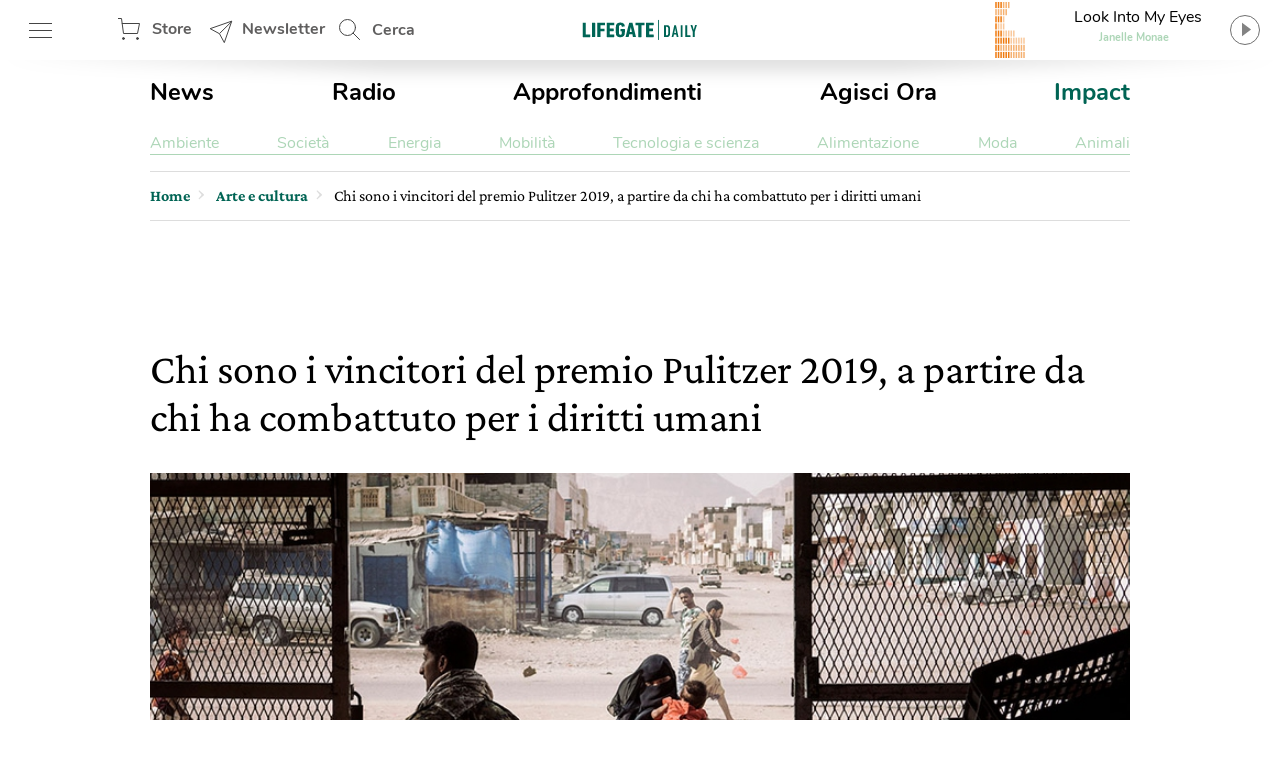

--- FILE ---
content_type: text/html; charset=UTF-8
request_url: https://www.lifegate.it/vincitori-premio-pulitzer-2019
body_size: 34349
content:
<!doctype html>
<html lang="it-IT" class="no-js">
<head> <script type="text/javascript">if(!gform){document.addEventListener("gform_main_scripts_loaded",function(){gform.scriptsLoaded=!0}),window.addEventListener("DOMContentLoaded",function(){gform.domLoaded=!0});var gform={domLoaded:!1,scriptsLoaded:!1,initializeOnLoaded:function(o){gform.domLoaded&&gform.scriptsLoaded?o():!gform.domLoaded&&gform.scriptsLoaded?window.addEventListener("DOMContentLoaded",o):document.addEventListener("gform_main_scripts_loaded",o)},hooks:{action:{},filter:{}},addAction:function(o,n,r,t){gform.addHook("action",o,n,r,t)},addFilter:function(o,n,r,t){gform.addHook("filter",o,n,r,t)},doAction:function(o){gform.doHook("action",o,arguments)},applyFilters:function(o){return gform.doHook("filter",o,arguments)},removeAction:function(o,n){gform.removeHook("action",o,n)},removeFilter:function(o,n,r){gform.removeHook("filter",o,n,r)},addHook:function(o,n,r,t,i){null==gform.hooks[o][n]&&(gform.hooks[o][n]=[]);var e=gform.hooks[o][n];null==i&&(i=n+"_"+e.length),null==t&&(t=10),gform.hooks[o][n].push({tag:i,callable:r,priority:t})},doHook:function(o,n,r){if(r=Array.prototype.slice.call(r,1),null!=gform.hooks[o][n]){var t,i=gform.hooks[o][n];i.sort(function(o,n){return o.priority-n.priority});for(var e=0;e<i.length;e++)"function"!=typeof(t=i[e].callable)&&(t=window[t]),"action"==o?t.apply(null,r):r[0]=t.apply(null,r)}if("filter"==o)return r[0]},removeHook:function(o,n,r,t){if(null!=gform.hooks[o][n])for(var i=gform.hooks[o][n],e=i.length-1;0<=e;e--)null!=t&&t!=i[e].tag||null!=r&&r!=i[e].priority||i.splice(e,1)}}}</script>
	
	<!-- partial-head.twig -->
<meta charset="utf-8">
<meta http-equiv="X-UA-Compatible" content="IE=edge">
<meta name="viewport" content="width=device-width, maximum-scale=5, initial-scale=1.0">
<meta name="format-detection" content="telephone=no">
<style>@font-face{font-family:'Nunito';src:local("Nunito-regular"),url(/app/themes/lifegate-2020/dist/fonts/Nunito-Regular.woff) format("woff");font-display:swap;font-weight:400;font-style:normal}@font-face{font-family:'Nunito';src:local("Nunito-semibold"),url(/app/themes/lifegate-2020/dist/fonts/Nunito-SemiBold.woff) format("woff");font-display:swap;font-weight:600;font-style:normal}@font-face{font-family:'Nunito';src:local("Nunito-bold"),local("Nunito Bold"),url(/app/themes/lifegate-2020/dist/fonts/Nunito-Bold.woff) format("woff");font-display:swap;font-weight:800;font-style:normal}@font-face{font-family:'CrimsonPro';src:url(/app/themes/lifegate-2020/dist/fonts/CrimsonPro-Regular.woff) format("woff");font-weight:400;font-display:swap;font-style:normal}@font-face{font-family:'CrimsonPro';src:url(/app/themes/lifegate-2020/dist/fonts/CrimsonPro-Italic.woff) format("woff");font-weight:400;font-display:swap;font-style:italic}@font-face{font-family:'CrimsonPro';src:url(/app/themes/lifegate-2020/dist/fonts/CrimsonPro-Medium.woff) format("woff");font-weight:700;font-display:swap;font-style:normal}.container-cycle-col-2::after,.container-cycle-col-2::before,.container::after,.container::before,.section::after,.section::before,.site::after,.site::before,section::after,section::before{content:'';display:table}.container-cycle-col-2::after,.container::after,.section::after,.site::after,section::after{clear:both}picture{background-image:url(/app/themes/lifegate-2020/dist/images/loader_animation.svg);background-size:32px;background-position:50% 50%;background-repeat:no-repeat no-repeat;overflow:hidden;position:relative;height:0;padding-bottom:100%;background-color:#eee}.btn,.button--collapse,.cta--icon,.drawer-menu main .drawer-menu__block .drawer-menu__item,.header__block .header-btn,.radio-panel #radio-panel-btn,.trends--section .trendsSlider-nav{background-image:url(/app/themes/lifegate-2020/dist/images/icons.svg);background-size:34px 2700px;background-repeat:no-repeat no-repeat}*{box-sizing:border-box}a,div,form,header,html,iframe,img,label,li,nav,span,strong,time,ul{margin:0;padding:0;border:0;font-size:100%;vertical-align:baseline}body,h1,h2{margin:0}body,h1,h2,p,section{padding:0;border:0;vertical-align:baseline}section{font-size:100%;margin:0}header,img,nav,picture,section{display:block}ul{list-style:none}img{max-width:100%;height:auto}input{outline:0;border:0;border-top-left-radius:0;border-top-right-radius:0;border-bottom-right-radius:0;border-bottom-left-radius:0;border-radius:0}body{font-size:16px;font-weight:400;-moz-osx-font-smoothing:grayscale;text-rendering:optimizeLegibility;font-family:"Nunito",Arial,sans-serif}.lazyloaded,picture img{min-width:100%;min-height:100%}picture img{display:block;position:absolute;top:50%;left:50%;transform:translate(-50%,-50%)}.lazyloaded{max-width:100%;-webkit-transition:all .3s ease-out;opacity:1;transition:all ease-out .3s}h2{font-size:28px;line-height:32px}a,p a{color:#000}body,p,p a{-webkit-font-smoothing:antialiased}p a{font-size:18px;line-height:26px}a{text-decoration:none;outline:0!important;cursor:pointer}.editorial strong,strong{font-weight:700}@media print{.sidebar{display:none}}.wrapper{position:relative;width:1012px;max-width:100%;overflow:hidden;background-color:#fff;margin:0 auto}@media screen and (max-width:736px){.wrapper{width:100%;border-top-left-radius:0;border-top-right-radius:0;border-bottom-right-radius:0;border-bottom-left-radius:0;border-radius:0;padding:0;margin:0}}.wrapper>.container{position:relative;padding:0 16px;margin:0}@media screen and (max-width:736px){.wrapper{width:100%;border-radius:0;padding:0;margin:0}.wrapper>.container{padding:0 8px}}.container,section{position:relative}.main-content{width:calc(100% - 300px);padding-bottom:24px}.main-content.main-content--left{float:left;padding-right:40px}@media screen and (max-width:800px){.main-content.main-content--left{width:100%;float:none;padding:0;clear:both}}.sidebar{min-width:300px;width:300px;min-height:250px}.sidebar.sidebar--right{float:right}@media screen and (max-width:800px){.sidebar{width:100%;float:none;padding:0!important;min-height:0}}.container-cycle-col-2>*{float:left;clear:none;text-align:inherit;width:48.02372%;margin-left:0;margin-right:3.95257%}.container-cycle-col-2>:nth-child(n){margin-right:3.95257%;float:left;clear:none}.container-cycle-col-2>:nth-child(2n){margin-right:0;float:right}.container-cycle-col-2>:nth-child(2n+1){clear:both}@media screen and (max-width:736px){.container-cycle-col-2>*{float:left;clear:none;text-align:inherit;width:100%;margin-left:0;margin-right:0}.container-cycle-col-2>:nth-child(n){clear:none;margin-right:0;float:right}.container-cycle-col-2>:nth-child(n+1){clear:both}}.flex{display:flex}@media screen and (max-width:736px){.flex{flex-direction:column}}.flex--column{flex-direction:column}.flex--center{align-items:center}.swiper-container{position:relative;overflow:hidden;list-style:none;z-index:1;margin:0 auto;padding:0}.swiper-slide,.swiper-wrapper{width:100%;height:100%;position:relative;transition:-webkit-transform;-webkit-transition:-webkit-transform;-webkit-transition-property:-webkit-transform;-o-transition-property:transform;transition-property:transform;transition-property:transform,-webkit-transform}.swiper-wrapper{-webkit-transform:translate3d(0,0,0);z-index:1;display:-webkit-box;display:-webkit-flex;display:-ms-flexbox;display:flex;-webkit-box-sizing:content-box;box-sizing:content-box}.swiper-slide{-webkit-flex-shrink:0;-ms-flex-negative:0;flex-shrink:0}.base{overflow:hidden}.figcaption,h1,h2{font-family:CrimsonPro,serif}h1,h2{color:inherit}h2{font-weight:500}@media screen and (max-width:736px){h1,h2{font-family:CrimsonPro,serif;font-weight:500}}h1{font-size:42px;font-weight:500;line-height:48px}@media screen and (max-width:736px){h1{font-size:36px;font-weight:500;line-height:44px;font-family:"CrimsonPro",serif}h2{font-size:32px;line-height:38px}}p{font-weight:400;font-size:18px;line-height:24px;margin:0 0 12px;color:#5f5e5e;font-family:"CrimsonPro",serif}@media screen and (max-width:1400px){p{font-size:16px;line-height:20px}}section{margin-bottom:0}.figcaption{color:#5f5e5e;display:block;padding:6px;text-align:right;font-size:13px!important;line-height:18px!important}.editorial{margin-bottom:40px;--fontsize:19px;--lineheight:28px;font-family:"CrimsonPro",serif}.editorial h2{margin:24px 0 12px;font-size:30px;line-height:36px}.editorial,.editorial p{color:#000;font-size:var(--fontsize);line-height:var(--lineheight)}@media screen and (max-width:736px){.editorial p{font-size:18px;font-family:"Nunito",Arial,sans-serif}}.editorial p:last-child,.editorial p:last-of-type{margin-bottom:0}.editorial a{color:#006454;font-size:var(--fontsize);line-height:var(--lineheight)}.btn--close{cursor:pointer;width:38px;height:38px;min-height:38px;background-position:12px -726px}.post__story{font-size:15px;font-weight:600;margin-right:12px;color:#ef7b10}.post__story,a.post__story{text-transform:none}.site{max-width:1400px;width:100%;position:relative;margin:0 auto}@media screen and (max-width:1400px){.site{max-width:1012px}}.site .container{padding:0 16px}@media screen and (max-width:736px){.site .container{padding:0 8px}}.site .container>section{margin-bottom:32px}.post__description{margin-bottom:20px}.post__description p{font-size:28px;font-style:italic;line-height:34px}@media screen and (max-width:736px){.post__description p{align-items:center;flex-direction:column;font-family:"CrimsonPro",serif}}.post__trends{margin-bottom:24px;border-top:1px solid #ddd;border-bottom:1px solid #ddd;flex-direction:row;padding:15px 0}@media screen and (max-width:736px){.post__trends{align-items:center;flex-direction:column}}.post__trends>div>a{display:inline-block;font-weight:lighter;text-transform:uppercase;margin-right:24px;color:#5f5e5e}@media screen and (max-width:736px){.post__trends>div>a{margin:6px 24px}}.single__hero-footer__box{margin:0 0 20px;display:flex;flex-direction:column;align-items:flex-end}.single__hero-footer__box .single__hero-footer__datas{margin:0}.single__hero-footer__datas{position:relative;display:flex;align-items:center;margin:0 0 48px;flex-wrap:wrap}@media screen and (max-width:736px){.single__hero-footer__datas{margin:0 0 12px;justify-content:center}}.single__hero-footer__datas>*{border-right:0;padding:0 12px;margin:6px 12px 6px 0}@media screen and (max-width:736px){.single__hero-footer__datas>*{position:static;flex-direction:column;align-items:flex-start;left:0;transform:none;margin:6px 0;border:0!important}}.single__hero-footer__datas>:last-child{border:0!important}@media screen and (max-width:736px){.single__hero-footer__datas>*{border:0!important;flex-direction:column;align-items:flex-start;left:0;position:static;transform:none;border-right:none;margin:6px 0}}.single__hero-footer__datas .post__date{font-size:16px;padding-left:0;padding-right:0;margin-right:0}.single__hero-footer__datas .post__date--it{text-transform:lowercase}.single__hero-footer__datas .post__author{color:#000;padding-left:0}.single__hero-footer__datas .post__author a{text-decoration:underline;color:#006454}.single__title{margin-bottom:20px}.single__title h1{margin-bottom:12px}@media screen and (max-width:736px){.single__title{margin-bottom:32px}}@media screen and (min-width:737px){.single__title{flex-direction:row}}.single__title .post__story{font-size:22px;margin:auto 32px auto 0}@media screen and (max-width:736px){.single__title .post__story{margin:10px auto 16px 0}}.section{margin:0 0 40px;position:relative}.cta--sticky::before,.overlay{position:absolute;background-position:initial initial;background-repeat:initial initial}.overlay{opacity:0;visibility:hidden;width:100%;height:100%;background-color:rgba(0,0,0,.498039);z-index:1;top:0;left:0;background:rgba(0,0,0,.5);will-change:opacity}.cta{background-color:transparent;display:inline-block;font-size:16px;min-height:38px;min-width:38px;padding:9px;text-transform:uppercase}.cta--icon-left{padding-left:40px;background-position-x:left!important}.cta--enter{background-position:0 calc(50% + 220px)}.cta--sticky{display:none;position:fixed;bottom:60px;right:12px;height:50px;width:50px;z-index:10;max-height:none;background-position:-2px -1010px;background-size:52px auto}@media screen and (max-width:736px){.cta--sticky{display:block}}.cta--sticky::before{background-color:#fff;border-top-left-radius:4px;border-top-right-radius:4px;border-bottom-right-radius:4px;border-bottom-left-radius:4px;box-shadow:rgba(0,0,0,.298039) 0 3px 6px;content:attr(data-tooltip);padding:6px;top:-56px;left:50%;text-align:center}.cta--sticky::after{content:'';position:absolute;width:0;height:0;border-top-width:10px;border-top-style:solid;border-top-color:#fff;border-left-width:10px;border-left-style:solid;border-left-color:transparent;border-right-width:10px;border-right-style:solid;border-right-color:transparent;top:-2px;left:50%}.partial-social{max-width:100%;width:calc(24px*var(--socialnumber) + (24px*(var(--socialnumber) - 1)))!important;margin:0 auto;padding:0}.main-menu__main ul,.main-menu__submenu-magazine ul,.partial-social ul{display:flex;justify-content:space-between}.partial-breadcrumb nav ul li:last-child,.partial-social .social:last-child{margin-right:0}.partial-social .social a{display:block;width:24px;height:24px;background-image:url(/app/themes/lifegate-2020/dist/images/icon-social.svg);background-repeat:no-repeat;margin-right:0}.partial-social .social--fb a{background-position:0 -45px}.partial-social .social--tw a{background-position:0 -134px}.partial-social .social--pn a{background-position:0 -224px}.partial-social .social--sp a{background-position:0 -315px}.partial-social .social--yt a{background-position:0 -403px}.partial-social .social--in a{background-position:0 -491px}.partial-social .social--ln a{background-position:0 -584px}.partial-social .social--tg a{background-position:0 -630px}.partial-social .social--pp a{background-position:0 -766px}.partial-social--share{width:calc(24px*3 + (24px*(3 - 1)))!important}@media screen and (max-width:736px){.partial-social--share{width:calc(24px*5 + (24px*(5 - 1)))!important}}.partial-social--share .social--pp,.partial-social--share .social--tg{display:none}@media screen and (max-width:736px){.partial-social--share .social--pp,.partial-social--share .social--tg{display:block}}.drawer-menu__footer .partial-social{width:calc(24px*8 + (24px*(8 - 1)))!important}.post__trends>div+.partial-social{margin-right:0}@media screen and (max-width:736px){.post__trends>div+.partial-social{margin:24px 0 0}}@media screen and (min-width:737px){.partial-social:last-child{margin-right:0}}@media screen and (max-width:736px){.partial-social:last-child{margin:12px auto}}.partial-social:first-child{margin-right:auto}.tbm-code.tbm-code-container.headofpage{margin:0 auto 40px}@media screen and (max-width:736px){.tbm-code.tbm-code-container.headofpage{margin:0}}article[class^=card] picture svg.icon{border-top-left-radius:50%;border-top-right-radius:50%;border-bottom-right-radius:50%;border-bottom-left-radius:50%;display:none;position:absolute;z-index:1;width:26%;top:50%;left:50%}.single-post .single__featured-image{margin:0}.single-post .single__featured-image picture{padding-bottom:50%}.header__search{position:relative;height:60px;min-width:100px;align-items:center;display:flex}.header__search .search__field{position:absolute;-webkit-transition:all .2s ease-in-out;width:420px;overflow:hidden;height:100%;opacity:0;visibility:hidden;z-index:1;display:flex;top:0;align-items:center;transition:all ease-in-out .2s;padding:8px 0}.header__search .search__field>*{margin:0 6px}.header__search .search__field .btn--close{background-position:4px -1513px}@media screen and (max-width:736px){.header__search{display:none}}.header__search--drawer{display:block;width:100%}@media screen and (min-width:737px){.header__search--drawer{display:none}}.header__search--drawer .search__field{width:100%;position:static;opacity:1;visibility:visible}.header__search--drawer .search__field input{border:1px solid transparent;color:#fff}.header{position:fixed;height:60px;width:100%;z-index:10;top:0}.header+div{max-width:100vw;overflow:hidden}.header__block{height:100%;position:absolute;width:100%;z-index:1;background-color:#fff;display:flex;align-items:center;justify-content:space-between;padding:0 16px}@media screen and (max-width:812px){.header__block{padding:0 8px}}@media screen and (max-width:736px){.header__block{padding:0}}.header__block__left{max-width:300px;width:23%;display:flex;align-items:center;justify-content:space-between}@media screen and (max-width:800px){.header__block__left{width:40%}}.header__block__middle{position:absolute;left:50%;max-width:130px;text-align:center;align-items:center;display:flex;justify-content:center;transform:translateX(-50%)}@media screen and (max-width:736px){.header__block__middle{transform:translate(-50%,-2px)}}.header__block__middle .logo--light{display:none}.header__block .header-btn{cursor:pointer;font-weight:700;height:60px;padding:6px;min-width:90px;overflow:hidden;color:#5f5e5e;margin:0}@media screen and (max-width:736px){.header__block .header-btn{text-indent:-100px;min-width:0;flex:1}}@media screen and (max-width:812px){.header__block .header-btn.header-btn--hamburger{min-width:50px}.header__block .header-btn.header-btn--newsletter,.header__block .header-btn.header-btn--shop{text-indent:-130px;min-width:0;flex:1}}@media screen and (max-width:812px) and (min-width:768px){.header__block .header-btn.header-btn--newsletter,.header__block .header-btn.header-btn--shop{max-width:50px}}.header__block .header-btn--hamburger{background-position:12px -142px}@media screen and (max-width:736px){.header__block .header-btn--hamburger{background-position:8px -142px;margin-right:0}}.header__block .header-btn--shop{padding-left:46px;line-height:46px;background-position:12px -82px}.header__block .header-btn--newsletter{padding-left:46px;line-height:46px;min-width:130px;background-position:12px -1463px}@media screen and (max-width:736px){.header__block .header-btn--newsletter{display:none}}.header__block .header-btn--search{padding-left:46px;line-height:54px;background-position:12px 5px}.header::after{content:'';height:0;border-top-width:15px;border-top-style:solid;border-top-color:rgba(0,0,0,.2);border-left-width:30vw;border-left-style:solid;border-left-color:transparent;border-right-width:30vw;border-right-style:solid;border-right-color:transparent;bottom:-7px;position:absolute;width:100%}.radio-panel .transparent{cursor:pointer;position:absolute;width:100%;height:100%;z-index:1;left:0;top:0}@media screen and (max-width:812px){.radio-panel{flex-direction:row-reverse}}.radio-panel .equalizer-container{position:relative;width:56px;height:44px;overflow:hidden;transform:rotate(90deg)}@media screen and (max-width:812px){.radio-panel .equalizer-container{margin-right:-15px;transform:rotate(-90deg)}}.radio-panel #radio-panel-btn{cursor:pointer;padding-right:40px;min-height:48px;background-position:right 0 top -346px;align-items:center;justify-content:center}.radio-panel #radio-panel-btn label{display:-webkit-box;height:24px;text-overflow:ellipsis;-webkit-box-orient:vertical;-webkit-line-clamp:1;overflow:hidden;position:relative;width:180px;display:block}.radio-panel #radio-panel-btn label.radio-panel__title{padding-left:8px;text-align:center}@media screen and (max-width:812px){.radio-panel #radio-panel-btn label.radio-panel__title{display:none!important}}.radio-panel #radio-panel-btn label.radio-panel__artist{font-size:11px;font-weight:700;text-align:center;color:#add6b7}@media screen and (max-width:812px){.radio-panel #radio-panel-btn label.radio-panel__artist{display:none!important}}.sk-chase{width:40px;height:40px;position:relative;animation:sk-chase 2.5s infinite linear both}.sk-chase-dot{width:100%;height:100%;position:absolute;left:0;top:0;animation:sk-chase-dot 2s infinite ease-in-out both}.sk-chase-dot::before{content:'';display:block;width:25%;height:25%;background-color:#fff;border-top-left-radius:100%;border-top-right-radius:100%;border-bottom-right-radius:100%;border-bottom-left-radius:100%}.sk-chase-dot:nth-child(1){animation-delay:-1.1s}.sk-chase-dot:nth-child(2){animation-delay:-1s}.sk-chase-dot:nth-child(3){animation-delay:-.9s}.sk-chase-dot:nth-child(4){animation-delay:-.8s}.sk-chase-dot:nth-child(5){animation-delay:-.7s}.sk-chase-dot:nth-child(6){animation-delay:-.6s}.trends--section{padding:5px 16px;position:relative;margin:12px auto;display:flex;align-items:center}@media screen and (max-width:736px){.trends--section{padding:5px 12px;flex-direction:column}}.trends--section>div{text-align:center}.trends--section .trends-section__container{overflow:hidden;height:100%;max-height:37px;position:relative;visibility:hidden;width:100%}@media screen and (max-width:736px){.trends--section .trends-section__container{min-width:80%}}.trends--section .trends-section__container .swiper-wrapper{align-items:center;width:fit-content}.trends--section .trends-section__container .swiper-wrapper .swiper-slide{padding:8px 24px;height:auto;width:auto!important;margin:0 6px}@media screen and (max-width:736px){.trends--section .trends-section__container .swiper-wrapper .swiper-slide{padding:8px;margin:0 4px}.trends--section .trends-section__container .swiper-wrapper .swiper-slide:first-child{margin-left:0}}.trends--section .trends-section__container a{font-size:14px;font-weight:400;border:1px solid transparent;-webkit-transition:all .3s ease-out;text-transform:uppercase;color:#5f5e5e;transition:all ease-out .3s}.trends--section .trendsSlider-nav{cursor:pointer;position:absolute;width:24px;height:24px;opacity:1;padding:24px;-webkit-transition:all .3s ease-out;visibility:hidden;z-index:1;background-color:#fff;top:0;transition:all ease-out .3s}.trends--section .trendsSlider-nav.trendsSlider__prev{background-position:3px -526px;box-shadow:10px 0 8px -8px rgba(0,0,0,.3);left:0}@media screen and (max-width:736px){.trends--section .trendsSlider-nav.trendsSlider__prev{left:10px}}.trends--section .trendsSlider-nav.trendsSlider__next{background-position:3px -461px;box-shadow:-10px 0 8px -8px rgba(0,0,0,.3);right:0}.main-menu{padding:16px 0}@media screen and (max-width:736px){.main-menu{display:none}}.main-menu__main ul li a{font-size:24px;font-weight:700}.main-menu__main ul li a.special-trend{color:#006454}.main-menu__submenu-magazine{margin-top:24px;border-bottom:1px solid #add6b7}.main-menu__submenu-magazine ul li a{color:#add6b7}.partial-breadcrumb{overflow:hidden;border-top:1px solid #ddd;border-bottom:1px solid #ddd;padding:0;margin:0 0 24px}.partial-breadcrumb nav{height:48px;overflow:hidden;display:flex;align-items:center}@media screen and (max-width:800px){.partial-breadcrumb nav{overflow-x:auto;-webkit-overflow-scrolling:touch}}.partial-breadcrumb nav ul,.partial-breadcrumb nav ul li{white-space:nowrap;display:flex;align-items:baseline}.partial-breadcrumb nav ul li{position:relative;line-height:24px;padding-right:16px;margin-right:10px;font-family:"CrimsonPro",serif;align-items:center}.partial-breadcrumb nav ul li::after{content:›;position:absolute;color:#ddd;font-size:24px;top:-4px;right:0;display:block;line-height:24px}.partial-breadcrumb nav ul li:last-child::after{display:none}.partial-breadcrumb nav ul li span{display:block;line-height:24px}.partial-breadcrumb nav ul li a{font-family:inherit;font-weight:600;line-height:24px;position:relative;max-width:190px;display:-webkit-box;height:24px;text-overflow:ellipsis;-webkit-box-orient:vertical;-webkit-line-clamp:1;overflow:hidden;color:#006454;display:block}@media screen and (max-width:736px){.partial-breadcrumb nav ul li a{max-width:none;overflow:visible;text-overflow:inherit}}.partial-breadcrumb nav ul li .current-item{display:block;max-width:360px}@media screen and (max-width:736px){.partial-breadcrumb nav ul li .current-item{max-width:none;overflow:visible;text-overflow:inherit}}input[type=text],select{background-color:transparent;display:block;width:100%;height:inherit;min-height:34px;color:#000;font-family:Nunito,Arial,sans-serif;font-style:italic;font-size:15px;line-height:28px;text-align:left;vertical-align:middle;background-image:none;background-clip:padding-box;border:1px solid #ddd;padding:8px 10px;margin:0;outline:0;transition:border .3s ease-out;-webkit-transition:border .3s ease-out}input[type=text]{font-family:Nunito,Arial,sans-serif!important}button{cursor:pointer}.dropdown,.input-field>label{font-family:"Nunito",Arial,sans-serif}.dropdown{border-top-left-radius:0;border-top-right-radius:0;border-bottom-right-radius:0;border-bottom-left-radius:0;min-height:32px;font-style:normal;font-weight:700;font-size:14px;background-image:url(/app/themes/lifegate-2020/dist/images/icons.svg)!important;background-repeat:no-repeat;border-radius:0}@media screen and (max-width:800px){.dropdown{background-color:transparent!important;padding-right:40px!important;background-position:right 1px top -1728px!important}}.input-field{margin-bottom:12px;display:flex;align-items:center;flex-wrap:wrap}@media screen and (max-width:736px){.input-field{align-items:flex-start;flex-direction:column}}.input-field>label{font-size:16px;line-height:24px;margin-right:10px;min-width:115px;white-space:nowrap}@media screen and (max-width:736px){.input-field.input-field--select{position:relative}}.search__field input[type=text]{padding:12px}.search__field .search__field__submit{border:0;min-height:36px;width:40px;margin:0 24px 0 6px}@media screen and (max-width:414px){.search__field .search__field__submit{margin:0 6px}}@media screen and (device-aspect-ratio:2/3){input[type=text],select{font-size:13px!important}}@media screen and (device-aspect-ratio:40/71){input[type=text],select{font-size:13px!important}}@media screen and (device-aspect-ratio:375/667){input[type=text],select{font-size:16px!important}}@media screen and (device-aspect-ratio:9/16){input[type=text],select{font-size:16px!important}}article.card-post-special .card__thumbnail--big picture svg.icon{display:none;position:absolute;z-index:1;width:20%;top:50%;left:50%;transform:translate(-50%,-50%)}.drawer-menu__menu{min-height:100vh;position:fixed;width:100%;max-width:430px;z-index:1010000000;left:-431px;-webkit-transition:left .2s ease-out;background-color:#fff;transition:left ease-out .2s;top:0;will-change:transform}@media screen and (max-width:812px){.drawer-menu__menu{min-height:-webkit-fill-available}}.drawer-menu .overlay{position:fixed;-webkit-transition:all .2s ease-out;z-index:100;transition:all ease-out .2s}.drawer-menu a{display:inline-block;font-size:18px;text-transform:none;color:#5f5e5e}.drawer-menu header{height:70px;display:flex;align-items:center;flex-direction:column;justify-content:center;background-color:#006454}@media screen and (max-width:736px){.drawer-menu header{height:124px}}.drawer-menu header .header__top{height:54px;width:100%;display:flex;align-items:center;justify-content:space-between;padding:0 8px}.drawer-menu header .drawer-menu__lang{margin:0;width:min-content}.drawer-menu header .drawer-menu__lang select#drawer-menu>*{color:#000!important}.drawer-menu header .drawer-menu__lang .dropdown{font-style:normal;text-transform:uppercase;border:0;color:#fff;background-position:right 0 top -38px!important}.drawer-menu main{position:absolute;height:calc(100% - 118px);overflow:auto;width:100%;-webkit-overflow-scrolling:touch}@media screen and (max-width:736px){.drawer-menu main{height:calc(100% - 196px)}}.drawer-menu main .drawer-menu__block{padding:5%;border-bottom:1px solid #454545}.drawer-menu main .drawer-menu__block .drawer-menu__item{font-size:18px;font-weight:700;margin-bottom:32px;padding-right:40px;text-transform:uppercase!important;background-position:right -8px top -598px;color:#5f5e5e}@media screen and (max-width:736px){.drawer-menu main .drawer-menu__block .drawer-menu__item+.flex{flex-direction:row}}.drawer-menu main .drawer-menu__block .drawer-menu__block__submenu{padding:6px;flex:1}.drawer-menu main .drawer-menu__block .drawer-menu__block__submenu ul li{margin-bottom:24px}.drawer-menu .drawer-menu__footer{background-color:#fff;position:absolute;width:100%;padding:12px 5%;background-position:initial initial;background-repeat:initial initial;background:#fff;bottom:0}.fullwidth-image .featured-image__box-image{overflow:hidden;position:relative;width:100%;height:100%}.fullwidth-image .featured-image--fullwidth-image{-webkit-transition:opacity .3s ease-out;position:fixed;opacity:0;visibility:hidden;transition:opacity ease-out .3s;width:96vw;height:96vh;left:2vw;top:2vh;z-index:-1;backface-visibility:hidden}.fullwidth-image .featured-image--fullwidth-image .featured-image__box-image{top:50%;-webkit-transition:.4s cubic-bezier(.18,.89,.32,1.28);z-index:101;transform:translateY(-50%);transition:cubic-bezier(.18,.89,.32,1.28) .4s}.fullwidth-image .featured-image--fullwidth-image .fullwidth-image__footer{position:absolute;bottom:-1px;background-color:rgba(0,0,0,.8);width:100%;z-index:101;padding:24px;-webkit-transition:opacity .2s ease-out;background-position:initial initial;background-repeat:initial initial;display:flex;align-items:center;background:rgba(0,0,0,.8);transition:opacity ease-out .2s}@media screen and (max-width:812px) and (orientation:landscape){.fullwidth-image .featured-image--fullwidth-image .fullwidth-image__footer{padding:24px 80px}}.fullwidth-image .featured-image--fullwidth-image .fullwidth-image__footer *{color:#fff}.fullwidth-image .featured-image--fullwidth-image .fullwidth-image__footer>div:first-child{display:flex;align-items:center}.fullwidth-image .featured-image--fullwidth-image .fullwidth-image__footer>div:first-child label{padding-left:12px;border-left:1px solid #fff}@media screen and (max-width:812px){.fullwidth-image .featured-image--fullwidth-image .fullwidth-image__footer>div:first-child{width:100%;flex-direction:column;justify-content:flex-start;align-items:flex-start}.fullwidth-image .featured-image--fullwidth-image .fullwidth-image__footer>div:first-child label{border:0;padding:8px 0 0}}.button,.button--collapse{cursor:pointer;display:block}.button{background-color:transparent;min-height:70px;-webkit-transition:background-color .2s ease-out;transition:background-color ease-out .2s}.button--collapse{width:32px;height:32px;background-position:9px -729px;min-height:0}.fullwidth-image .featured-image--fullwidth-image .swiper-container{border-top-left-radius:8px;border-top-right-radius:8px;border-bottom-right-radius:8px;border-bottom-left-radius:8px;overflow:hidden;width:100%;height:100%;position:relative;border-radius:8px;display:flex;align-items:center}.fullwidth-image .featured-image--fullwidth-image .swiper-container .swiper-wrapper{width:auto;align-items:center}.fullwidth-image .featured-image--fullwidth-image .single-gallery-slider__nav .button--collapse{position:absolute;right:8px;top:8px;z-index:101}.fullwidth-image__overlay{position:fixed;width:100%;height:100%;opacity:0;visibility:hidden;z-index:-1;background-color:rgba(0,0,0,.95);top:0;left:0}.partial-sticky-adv{width:300px;min-height:250px;max-height:600px;margin:0 auto}@media screen and (max-width:800px){.partial-sticky-adv{margin:32px auto;min-height:0}}.partial-sticky-adv .sticky-element{width:300px;min-height:250px;transition:none!important;-webkit-transition:none!important;margin:0 auto 24px;backface-visibility:hidden;will-change:top,scroll-position}@media screen and (max-width:800px){.partial-sticky-adv .sticky-element{min-height:0}}.sticky-adv{position:relative;width:300px;min-height:250px;max-height:600px;background-color:#ddd;background-position:initial initial;background-repeat:initial initial;background:#ddd;background-size:48px auto;margin:0 auto}.sticky-adv::before{content:advertising;position:absolute;top:55%;left:0;width:100%;color:#bbb;font-size:13px;font-weight:500;line-height:32px;text-transform:uppercase;text-align:center;z-index:0}@media screen and (max-width:736px){.sticky-adv::before{display:none}}.sticky-adv *{position:relative!important;padding:0;margin:0}@media screen and (max-width:800px){.sticky-adv{min-height:0}.single__featured-image picture,.single__featured-image picture img{min-height:none;height:calc((100vw - 20px)*.5);padding:0}}.swiper-lazy:not(.swiper-lazy-loaded){display:none}.button--next,.button--prev{display:none}</style><link rel="stylesheet" href="https://www.lifegate.it/app/themes/lifegate-2020/dist/css/custom.min.css?ver=1.95.3" media="print" onload="this.media='all'">
<link rel="apple-touch-icon" sizes="180x180" href="https://www.lifegate.it/app/themes/lifegate-2020/dist/images/apple-touch-icon.png">
<link rel="icon" type="image/png" sizes="32x32" href="https://www.lifegate.it/app/themes/lifegate-2020/dist/images/favicon-32x32.png">
<link rel="icon" type="image/png" sizes="16x16" href="https://www.lifegate.it/app/themes/lifegate-2020/dist/images/favicon-16x16.png">
<link rel="mask-icon" color="#5bbad5" href="https://www.lifegate.it/app/themes/lifegate-2020/dist/images/safari-pinned-tab.svg">
<link rel="apple-touch-icon" sizes="180x180" href="https://www.lifegate.it/app/themes/lifegate-2020/dist/images/apple-touch-icon.png">
<link rel="icon" type="image/png" sizes="32x32" href="https://www.lifegate.it/app/themes/lifegate-2020/dist/images/favicon-32x32.png">
<link rel="icon" type="image/png" sizes="194x194" href="https://www.lifegate.it/app/themes/lifegate-2020/dist/images/favicon-194x194.png">
<link rel="icon" type="image/png" sizes="192x192" href="https://www.lifegate.it/app/themes/lifegate-2020/dist/images/android-chrome-192x192.png">
<link rel="icon" type="image/png" sizes="16x16" href="https://www.lifegate.it/app/themes/lifegate-2020/dist/images/favicon-16x16.png">
<link rel="mask-icon" href="https://www.lifegate.it/app/themes/lifegate-2020/dist/images/safari-pinned-tab.svg" color="#005039">
<link rel="shortcut icon" href="https://www.lifegate.it/app/themes/lifegate-2020/dist/images/favicon.ico">
<meta name="msapplication-TileColor" content="#ffc40d">
<meta name="msapplication-config" content="https://www.lifegate.it/app/themes/lifegate-2020/dist/images/browserconfig.xml">
<meta name="theme-color" content="#15907E">
<link rel="preconnect" href="https://www.googletagmanager.com">

<meta name='robots' content='index, follow, max-snippet:-1, max-image-preview:large, max-video-preview:-1' />

	<!-- This site is optimized with the Yoast SEO plugin v22.5 - https://yoast.com/wordpress/plugins/seo/ -->
	<title>Chi sono i vincitori del premio Pulitzer 2019</title>
	<meta name="description" content="Il premio Pulitzer viene assegnato ai giornalisti che hanno lottato con tutte le loro forze per urlare al mondo la verità, ai fotografi che ce l&#039;hanno mostrata, a scrittori e musicisti. L&#039;elenco completo dei vincitori del 2019, che include un italiano." />
	<link rel="canonical" href="https://www.lifegate.it/vincitori-premio-pulitzer-2019" />
	<meta property="og:locale" content="it_IT" />
	<meta property="og:type" content="article" />
	<meta property="og:title" content="Chi sono i vincitori del premio Pulitzer 2019" />
	<meta property="og:description" content="Il premio Pulitzer viene assegnato ai giornalisti che hanno lottato con tutte le loro forze per urlare al mondo la verità, ai fotografi che ce l&#039;hanno mostrata, a scrittori e musicisti. L&#039;elenco completo dei vincitori del 2019, che include un italiano." />
	<meta property="og:url" content="https://www.lifegate.it/vincitori-premio-pulitzer-2019" />
	<meta property="og:site_name" content="LifeGate" />
	<meta property="article:publisher" content="https://www.facebook.com/lifegate/" />
	<meta property="article:author" content="filippomaggioni" />
	<meta property="article:published_time" content="2019-04-16T16:27:52+00:00" />
	<meta property="article:modified_time" content="2019-04-17T08:50:00+00:00" />
	<meta property="og:image" content="https://cdn.lifegate.it/yIK0FIB_YiXoCeJq78ZTXYLFzN8=/1200x630/smart/https://www.lifegate.it/app/uploads/tugnoli-yemen.jpg" />
	<meta property="og:image:width" content="150" />
	<meta property="og:image:height" content="150" />
	<meta property="og:image:type" content="image/jpeg" />
	<meta name="author" content="Elisabetta Scuri" />
	<meta name="twitter:card" content="summary_large_image" />
	<meta name="twitter:creator" content="@lifegate" />
	<meta name="twitter:site" content="@lifegate" />
	<meta name="twitter:label1" content="Written by" />
	<meta name="twitter:data1" content="Elisabetta Scuri" />
	<meta name="twitter:label2" content="Est. reading time" />
	<meta name="twitter:data2" content="5 minuti" />
	<!-- / Yoast SEO plugin. -->


<link rel='dns-prefetch' href='//cdn.iubenda.com' />
<link rel="alternate" type="application/rss+xml" title="LifeGate &raquo; Feed" href="https://www.lifegate.it/feed" />
<link rel="alternate" type="application/rss+xml" title="LifeGate &raquo; Stories Feed" href="https://www.lifegate.it/web-stories/feed/"><style id='iubenda-inline-styles-from-embed-inline-css' type='text/css'>

#iubenda-cs-banner{font-size:15px!important;background:0 0!important;line-height:1.4!important;position:fixed!important;z-index:99999998!important;top:0!important;left:0!important;width:100%!important;height:100%!important;border:0!important;margin:0!important;padding:0!important;overflow:hidden!important;display:-webkit-box!important;display:-ms-flexbox!important;display:flex!important;will-change:opacity,visibility;opacity:0!important;visibility:hidden!important;pointer-events:none!important;-webkit-transition:opacity .4s ease,visibility .4s ease!important;-o-transition:opacity .4s ease,visibility .4s ease!important;transition:opacity .4s ease,visibility .4s ease!important}#iubenda-cs-banner .iubenda-banner-content:not(.iubenda-custom-content) *,#iubenda-cs-banner [class*=" iub"],#iubenda-cs-banner [class^=iub]{font-size:100%!important;width:auto!important;-webkit-appearance:none!important;-moz-appearance:none!important;appearance:none!important;background:0 0!important;-webkit-box-sizing:border-box!important;box-sizing:border-box!important;-webkit-tap-highlight-color:transparent!important;-webkit-backface-visibility:hidden!important;backface-visibility:hidden!important;font-family:-apple-system,sans-serif!important;text-decoration:none!important;color:currentColor!important;background-attachment:scroll!important;background-color:transparent!important;background-image:none!important;background-position:0 0!important;background-repeat:repeat!important;border:0!important;border-color:#000!important;border-color:currentColor!important;border-radius:0!important;border-style:none!important;border-width:medium!important;bottom:auto!important;clear:none!important;clip:auto!important;counter-increment:none!important;counter-reset:none!important;direction:inherit!important;float:none!important;font-style:inherit!important;font-variant:normal!important;font-weight:inherit!important;height:auto!important;left:auto!important;letter-spacing:normal!important;line-height:inherit!important;list-style-type:inherit!important;list-style-position:outside!important;list-style-image:none!important;margin:0!important;max-height:none!important;max-width:none!important;min-height:0!important;min-width:0!important;opacity:1;outline:0!important;overflow:visible!important;padding:0!important;position:static!important;quotes:"" ""!important;right:auto!important;table-layout:auto!important;text-align:left!important;text-indent:0!important;text-transform:none!important;top:auto!important;unicode-bidi:normal!important;vertical-align:baseline!important;visibility:inherit!important;white-space:normal!important;width:auto!important;word-spacing:normal!important;z-index:auto!important;background-origin:padding-box!important;background-origin:padding-box!important;background-clip:border-box!important;background-size:auto!important;-o-border-image:none!important;border-image:none!important;border-radius:0!important;border-radius:0!important;-webkit-box-shadow:none!important;box-shadow:none!important;-webkit-column-count:auto!important;-moz-column-count:auto!important;column-count:auto!important;-webkit-column-gap:normal!important;-moz-column-gap:normal!important;column-gap:normal!important;-webkit-column-rule:medium none #000!important;-moz-column-rule:medium none #000!important;column-rule:medium none #000!important;-webkit-column-span:none!important;-moz-column-span:none!important;column-span:none!important;-webkit-column-width:auto!important;-moz-column-width:auto!important;column-width:auto!important;-webkit-font-feature-settings:normal!important;font-feature-settings:normal!important;overflow-x:visible!important;overflow-y:visible!important;-webkit-hyphens:manual!important;-ms-hyphens:manual!important;hyphens:manual!important;-webkit-perspective:none!important;perspective:none!important;-webkit-perspective-origin:50% 50%!important;perspective-origin:50% 50%!important;text-shadow:none!important;-webkit-transition:all 0s ease 0s!important;-o-transition:all 0s ease 0s!important;transition:all 0s ease 0s!important;-webkit-transform:none!important;-ms-transform:none!important;transform:none!important;-webkit-transform-origin:50% 50%!important;-ms-transform-origin:50% 50%!important;transform-origin:50% 50%!important;-webkit-transform-style:flat!important;transform-style:flat!important;word-break:normal!important;-ms-text-size-adjust:100%;-webkit-text-size-adjust:100%}#iubenda-cs-banner.iubenda-cs-overlay:before{content:""!important;position:fixed!important;top:0!important;left:0!important;width:100%!important;height:100%!important;background-color:rgba(0,0,0,.5)!important;z-index:1!important;pointer-events:auto!important}#iubenda-cs-banner.iubenda-cs-center{-webkit-box-align:center!important;-ms-flex-align:center!important;align-items:center!important;-webkit-box-pack:center!important;-ms-flex-pack:center!important;justify-content:center!important}#iubenda-cs-banner.iubenda-cs-top{-webkit-box-align:start!important;-ms-flex-align:start!important;align-items:flex-start!important}#iubenda-cs-banner.iubenda-cs-bottom{-webkit-box-align:end!important;-ms-flex-align:end!important;align-items:flex-end!important}#iubenda-cs-banner.iubenda-cs-left{-webkit-box-pack:start!important;-ms-flex-pack:start!important;justify-content:flex-start!important}#iubenda-cs-banner.iubenda-cs-right{-webkit-box-pack:end!important;-ms-flex-pack:end!important;justify-content:flex-end!important}#iubenda-cs-banner.iubenda-cs-visible{opacity:1!important;visibility:visible!important}#iubenda-cs-banner.iubenda-cs-visible>*{pointer-events:auto!important}#iubenda-cs-banner.iubenda-cs-slidein .iubenda-cs-container{-webkit-transition:-webkit-transform .4s ease!important;transition:-webkit-transform .4s ease!important;-o-transition:transform .4s ease!important;transition:transform .4s ease!important;transition:transform .4s ease,-webkit-transform .4s ease!important}#iubenda-cs-banner.iubenda-cs-slidein.iubenda-cs-top .iubenda-cs-container{-webkit-transform:translateY(-48px)!important;-ms-transform:translateY(-48px)!important;transform:translateY(-48px)!important}#iubenda-cs-banner.iubenda-cs-slidein.iubenda-cs-bottom .iubenda-cs-container{-webkit-transform:translateY(48px)!important;-ms-transform:translateY(48px)!important;transform:translateY(48px)!important}#iubenda-cs-banner.iubenda-cs-slidein.iubenda-cs-visible .iubenda-cs-container{-webkit-transform:translateY(0)!important;-ms-transform:translateY(0)!important;transform:translateY(0)!important}#iubenda-cs-banner .iubenda-cs-container{position:relative!important;z-index:2!important}#iubenda-cs-banner .iubenda-cs-brand{display:-webkit-box!important;display:-ms-flexbox!important;display:flex!important;padding:16px!important;-ms-flex-negative:0!important;flex-shrink:0!important}#iubenda-cs-banner .iubenda-cs-brand>div{display:-webkit-box!important;display:-ms-flexbox!important;display:flex!important;-webkit-box-pack:start!important;-ms-flex-pack:start!important;justify-content:flex-start!important}#iubenda-cs-banner .iubenda-cs-brand img{max-width:192px!important;max-height:56px!important}#iubenda-cs-banner .iubenda-cs-content{position:relative!important;z-index:1!important;overflow:hidden!important;-webkit-transition:-webkit-transform .4s ease!important;transition:-webkit-transform .4s ease!important;-o-transition:transform .4s ease!important;transition:transform .4s ease!important;transition:transform .4s ease,-webkit-transform .4s ease!important}#iubenda-cs-banner .iubenda-cs-rationale{position:relative!important;display:-webkit-box!important;display:-ms-flexbox!important;display:flex!important;-webkit-box-orient:vertical!important;-webkit-box-direction:normal!important;-ms-flex-direction:column!important;flex-direction:column!important}#iubenda-cs-banner .iubenda-cs-close-btn{position:absolute!important;top:-2px!important;padding:16px!important;right:0!important;min-width:48px!important;height:48px!important;font-size:24px!important;line-height:0!important;font-weight:lighter!important;cursor:pointer!important;text-align:center!important}#iubenda-cs-banner .iubenda-cs-close-btn:hover{opacity:.5!important}#iubenda-cs-banner .iubenda-banner-content{font-weight:300!important;margin:16px!important;margin-bottom:0!important;-webkit-box-flex:1!important;-ms-flex:1 1 auto!important;flex:1 1 auto!important;overflow-y:auto!important;mask-image:linear-gradient(to top,rgba(0,0,0,0) 0,#000 16px)!important;-webkit-mask-image:linear-gradient(to top,rgba(0,0,0,0) 0,#000 16px)!important;padding-bottom:32px!important}#iubenda-cs-banner .iubenda-banner-content-padded{padding-right:32px!important}#iubenda-cs-banner .iubenda-banner-content a{cursor:pointer!important;color:currentColor!important;opacity:.7!important;text-decoration:underline!important}#iubenda-cs-banner .iubenda-banner-content a:hover{opacity:1!important}#iubenda-cs-banner #iubenda-cs-title{font-weight:700!important;margin-bottom:16px!important}#iubenda-cs-banner .iubenda-cs-opt-group{margin:16px!important;z-index:1!important;display:-webkit-box!important;display:-ms-flexbox!important;display:flex!important;margin-top:0!important;-ms-flex-negative:0!important;flex-shrink:0!important}#iubenda-cs-banner .iubenda-cs-opt-group>div{display:-webkit-box!important;display:-ms-flexbox!important;display:flex!important}@media (min-width:640px){#iubenda-cs-banner .iubenda-cs-opt-group{-webkit-box-align:center!important;-ms-flex-align:center!important;align-items:center!important;-webkit-box-pack:justify!important;-ms-flex-pack:justify!important;justify-content:space-between!important}#iubenda-cs-banner .iubenda-cs-opt-group-custom{margin-right:auto!important;-ms-flex-item-align:start!important;align-self:start!important;-webkit-box-pack:start!important;-ms-flex-pack:start!important;justify-content:flex-start!important}#iubenda-cs-banner .iubenda-cs-opt-group-consent{margin-left:auto!important;-ms-flex-item-align:end!important;align-self:end!important;-webkit-box-pack:end!important;-ms-flex-pack:end!important;justify-content:flex-end!important}}@media (max-width:639px){#iubenda-cs-banner .iubenda-cs-opt-group{margin:12px!important;-webkit-box-orient:vertical!important;-webkit-box-direction:normal!important;-ms-flex-direction:column!important;flex-direction:column!important}#iubenda-cs-banner .iubenda-cs-opt-group-custom{-webkit-box-ordinal-group:3;-ms-flex-order:2;order:2}#iubenda-cs-banner .iubenda-cs-opt-group-consent{-webkit-box-ordinal-group:2;-ms-flex-order:1;order:1}}#iubenda-cs-banner .iubenda-cs-opt-group button{-webkit-appearance:none!important;-moz-appearance:none!important;appearance:none!important;padding:8px 32px!important;border-radius:64px!important;cursor:pointer!important;font-weight:700!important;font-size:100%!important;margin-top:4px!important;margin-bottom:4px!important;text-align:center!important}#iubenda-cs-banner .iubenda-cs-opt-group button:focus{opacity:.8!important}#iubenda-cs-banner .iubenda-cs-opt-group button:hover{opacity:.5!important}@media (min-width:640px){#iubenda-cs-banner .iubenda-cs-opt-group button:not(:last-of-type){margin-right:8px!important}}@media (max-width:639px){#iubenda-cs-banner .iubenda-cs-opt-group button{padding:8px 24px!important;width:100%!important;display:block;text-align:center!important;margin:6px 3px!important}}#iubenda-cs-banner.iubenda-cs-default .iubenda-cs-brand{margin:0 -8px 0!important}@media (max-width:991px){#iubenda-cs-banner.iubenda-cs-default .iubenda-cs-brand{margin:-8px -8px 0!important}}@media (min-width:992px){#iubenda-cs-banner.iubenda-cs-default .iubenda-cs-brand div{margin:0 auto!important;width:calc(992px - 32px)!important}}@media (max-width:991px){#iubenda-cs-banner.iubenda-cs-default .iubenda-cs-brand div{margin:0 8px!important}}#iubenda-cs-banner.iubenda-cs-default .iubenda-cs-container{width:100%!important}@media (min-width:992px){#iubenda-cs-banner.iubenda-cs-default .iubenda-cs-rationale{width:992px!important;margin:16px auto!important}}@media (max-width:991px){#iubenda-cs-banner.iubenda-cs-default .iubenda-cs-content{padding:8px!important}}#iubenda-cs-banner.iubenda-cs-default-floating .iubenda-cs-brand{margin:-8px -8px 0!important}#iubenda-cs-banner.iubenda-cs-default-floating .iubenda-cs-brand div{margin:8px!important}@media (min-width:992px){#iubenda-cs-banner.iubenda-cs-default-floating .iubenda-cs-container{width:992px!important}}@media (max-width:991px){#iubenda-cs-banner.iubenda-cs-default-floating.iubenda-cs-center.iubenda-cs-bottom .iubenda-cs-container,#iubenda-cs-banner.iubenda-cs-default-floating.iubenda-cs-center.iubenda-cs-top .iubenda-cs-container{width:100%!important}}@media (min-width:640px){#iubenda-cs-banner.iubenda-cs-default-floating.iubenda-cs-center:not(.iubenda-cs-top):not(.iubenda-cs-bottom) .iubenda-cs-container,#iubenda-cs-banner.iubenda-cs-default-floating:not(.iubenda-cs-bottom):not(.iubenda-cs-center) .iubenda-cs-container,#iubenda-cs-banner.iubenda-cs-default-floating:not(.iubenda-cs-top):not(.iubenda-cs-center) .iubenda-cs-container{width:480px!important}}#iubenda-cs-banner.iubenda-cs-default-floating.iubenda-cs-center:not(.iubenda-cs-top):not(.iubenda-cs-bottom) .iubenda-cs-opt-group,#iubenda-cs-banner.iubenda-cs-default-floating:not(.iubenda-cs-bottom):not(.iubenda-cs-center) .iubenda-cs-opt-group,#iubenda-cs-banner.iubenda-cs-default-floating:not(.iubenda-cs-top):not(.iubenda-cs-center) .iubenda-cs-opt-group{-webkit-box-orient:vertical!important;-webkit-box-direction:normal!important;-ms-flex-direction:column!important;flex-direction:column!important}#iubenda-cs-banner.iubenda-cs-default-floating.iubenda-cs-center:not(.iubenda-cs-top):not(.iubenda-cs-bottom) .iubenda-cs-opt-group>div,#iubenda-cs-banner.iubenda-cs-default-floating:not(.iubenda-cs-bottom):not(.iubenda-cs-center) .iubenda-cs-opt-group>div,#iubenda-cs-banner.iubenda-cs-default-floating:not(.iubenda-cs-top):not(.iubenda-cs-center) .iubenda-cs-opt-group>div{width:100%!important}#iubenda-cs-banner.iubenda-cs-default-floating.iubenda-cs-center:not(.iubenda-cs-top):not(.iubenda-cs-bottom) .iubenda-cs-opt-group button,#iubenda-cs-banner.iubenda-cs-default-floating:not(.iubenda-cs-bottom):not(.iubenda-cs-center) .iubenda-cs-opt-group button,#iubenda-cs-banner.iubenda-cs-default-floating:not(.iubenda-cs-top):not(.iubenda-cs-center) .iubenda-cs-opt-group button{display:block!important;width:100%!important;text-align:center!important}#iubenda-cs-banner.iubenda-cs-default-floating.iubenda-cs-center:not(.iubenda-cs-top):not(.iubenda-cs-bottom) .iubenda-cs-opt-group-custom,#iubenda-cs-banner.iubenda-cs-default-floating:not(.iubenda-cs-bottom):not(.iubenda-cs-center) .iubenda-cs-opt-group-custom,#iubenda-cs-banner.iubenda-cs-default-floating:not(.iubenda-cs-top):not(.iubenda-cs-center) .iubenda-cs-opt-group-custom{-webkit-box-ordinal-group:3;-ms-flex-order:2;order:2}#iubenda-cs-banner.iubenda-cs-default-floating.iubenda-cs-center:not(.iubenda-cs-top):not(.iubenda-cs-bottom) .iubenda-cs-opt-group-consent,#iubenda-cs-banner.iubenda-cs-default-floating:not(.iubenda-cs-bottom):not(.iubenda-cs-center) .iubenda-cs-opt-group-consent,#iubenda-cs-banner.iubenda-cs-default-floating:not(.iubenda-cs-top):not(.iubenda-cs-center) .iubenda-cs-opt-group-consent{-webkit-box-ordinal-group:2;-ms-flex-order:1;order:1}#iubenda-cs-banner.iubenda-cs-default-floating .iubenda-cs-content{-webkit-box-shadow:0 8px 48px rgba(0,0,0,.15)!important;box-shadow:0 8px 48px rgba(0,0,0,.15)!important;padding:8px!important}@media (min-width:992px){#iubenda-cs-banner.iubenda-cs-default-floating .iubenda-cs-content{border-radius:4px!important;margin:16px!important}}#iubenda-cs-banner.iubenda-cs-fix-height .iubenda-cs-container,#iubenda-cs-banner.iubenda-cs-fix-height .iubenda-cs-content,#iubenda-cs-banner.iubenda-cs-fix-height .iubenda-cs-rationale{height:100%!important}#iubenda-cs-banner.iubenda-cs-fix-height.iubenda-cs-default-floating .iubenda-cs-content{height:calc(100% - 32px)!important}#iubenda-cs-banner.iubenda-cs-fix-height .iubenda-cs-brand img{max-width:75%!important}#iubenda-cs-banner .iubenda-cs-content{background-color:#000!important;color:#fff!important}#iubenda-cs-banner .iubenda-cs-opt-group{color:#000!important}#iubenda-cs-banner .iubenda-cs-opt-group button{background-color:rgba(255,255,255,.1)!important;color:#fff!important}#iubenda-cs-banner .iubenda-cs-opt-group button.iubenda-cs-btn-primary{background-color:#0073ce!important;color:#fff!important}.iubenda-tp-btn:not([data-tp-nostyle]){font-size:100%!important;width:auto!important;-webkit-appearance:none!important;-moz-appearance:none!important;appearance:none!important;background:0 0!important;-webkit-box-sizing:border-box!important;box-sizing:border-box!important;-webkit-tap-highlight-color:transparent!important;-webkit-backface-visibility:hidden!important;backface-visibility:hidden!important;font-family:-apple-system,sans-serif!important;text-decoration:none!important;color:currentColor!important;background-attachment:scroll!important;background-color:transparent!important;background-image:none!important;background-position:0 0!important;background-repeat:repeat!important;border:0!important;border-color:#000!important;border-color:currentColor!important;border-radius:0!important;border-style:none!important;border-width:medium!important;bottom:auto!important;clear:none!important;clip:auto!important;counter-increment:none!important;counter-reset:none!important;cursor:auto!important;direction:inherit!important;float:none!important;font-style:inherit!important;font-variant:normal!important;font-weight:inherit!important;height:auto!important;left:auto!important;letter-spacing:normal!important;line-height:inherit!important;list-style-type:inherit!important;list-style-position:outside!important;list-style-image:none!important;margin:0!important;max-height:none!important;max-width:none!important;min-height:0!important;min-width:0!important;opacity:1;outline:0!important;overflow:visible!important;padding:0!important;position:static!important;quotes:"" ""!important;right:auto!important;table-layout:auto!important;text-align:left!important;text-indent:0!important;text-transform:none!important;top:auto!important;unicode-bidi:normal!important;vertical-align:baseline!important;visibility:inherit!important;white-space:normal!important;width:auto!important;word-spacing:normal!important;z-index:auto!important;background-origin:padding-box!important;background-origin:padding-box!important;background-clip:border-box!important;background-size:auto!important;-o-border-image:none!important;border-image:none!important;border-radius:0!important;border-radius:0!important;-webkit-box-shadow:none!important;box-shadow:none!important;-webkit-column-count:auto!important;-moz-column-count:auto!important;column-count:auto!important;-webkit-column-gap:normal!important;-moz-column-gap:normal!important;column-gap:normal!important;-webkit-column-rule:medium none #000!important;-moz-column-rule:medium none #000!important;column-rule:medium none #000!important;-webkit-column-span:none!important;-moz-column-span:none!important;column-span:none!important;-webkit-column-width:auto!important;-moz-column-width:auto!important;column-width:auto!important;-webkit-font-feature-settings:normal!important;font-feature-settings:normal!important;overflow-x:visible!important;overflow-y:visible!important;-webkit-hyphens:manual!important;-ms-hyphens:manual!important;hyphens:manual!important;-webkit-perspective:none!important;perspective:none!important;-webkit-perspective-origin:50% 50%!important;perspective-origin:50% 50%!important;text-shadow:none!important;-webkit-transition:all 0s ease 0s!important;-o-transition:all 0s ease 0s!important;transition:all 0s ease 0s!important;-webkit-transform:none!important;-ms-transform:none!important;transform:none!important;-webkit-transform-origin:50% 50%!important;-ms-transform-origin:50% 50%!important;transform-origin:50% 50%!important;-webkit-transform-style:flat!important;transform-style:flat!important;word-break:normal!important;-ms-text-size-adjust:100%;-webkit-text-size-adjust:100%;appearance:none!important;line-height:34px!important;height:34px!important;min-width:34px!important;border-radius:4px!important;cursor:pointer!important;font-weight:700!important;font-size:14px!important;-webkit-box-shadow:0 0 0 1px rgba(0,0,0,.15)!important;box-shadow:0 0 0 1px rgba(0,0,0,.15)!important;color:rgba(0,0,0,.65)!important;background-color:#fff!important;display:inline-block!important;vertical-align:middle!important}.iubenda-tp-btn[data-tp-icon]{background-image:url("data:image/svg+xml,%3Csvg xmlns='http://www.w3.org/2000/svg' width='32' height='32' viewBox='0 0 32 32'%3E%3Cpath fill='%231CC691' fill-rule='evenodd' d='M16 7a4 4 0 0 1 2.627 7.016L19.5 25h-7l.873-10.984A4 4 0 0 1 16 7z'/%3E%3C/svg%3E")!important;background-repeat:no-repeat!important;background-size:32px 32px!important;background-position:top .5px left 1px!important}.iubenda-tp-btn[data-tp-circle]{border-radius:32px!important}.iubenda-tp-btn[data-tp-label]:after{content:attr(data-tp-label)!important;padding:0 16px!important;white-space:nowrap!important}.iubenda-tp-btn[data-tp-label][data-tp-icon]:after{padding-left:calc(16px + 8px + 8px)!important}.iubenda-tp-btn[data-tp-float]{position:fixed!important;z-index:2147483647!important}.iubenda-tp-btn[data-tp-float]:not([data-tp-anchored]){margin:16px!important}.iubenda-tp-btn[data-tp-float][data-tp-anchored]{margin:0 16px!important;border-radius:6px!important}.iubenda-tp-btn[data-tp-float][data-tp-anchored]:not([data-tp-hover]):not([data-tp-label])[data-tp-float=center-left],.iubenda-tp-btn[data-tp-float][data-tp-anchored]:not([data-tp-hover]):not([data-tp-label])[data-tp-float=center-right],.iubenda-tp-btn[data-tp-float][data-tp-anchored][data-tp-hover][data-tp-float=center-left],.iubenda-tp-btn[data-tp-float][data-tp-anchored][data-tp-hover][data-tp-float=center-right]{margin:0!important;top:75%!important;-webkit-transform:translateY(-50%)!important;-ms-transform:translateY(-50%)!important;transform:translateY(-50%)!important}.iubenda-tp-btn[data-tp-float][data-tp-anchored]:not([data-tp-hover]):not([data-tp-label])[data-tp-float=center-left],.iubenda-tp-btn[data-tp-float][data-tp-anchored][data-tp-hover][data-tp-float=center-left]{left:0!important;border-top-left-radius:0!important;border-bottom-left-radius:0!important;border-left:0!important}.iubenda-tp-btn[data-tp-float][data-tp-anchored]:not([data-tp-hover]):not([data-tp-label])[data-tp-float=center-right],.iubenda-tp-btn[data-tp-float][data-tp-anchored][data-tp-hover][data-tp-float=center-right]{right:0!important;border-top-right-radius:0!important;border-bottom-right-radius:0!important;border-right:0!important}.iubenda-tp-btn[data-tp-float][data-tp-anchored]:not([data-tp-hover])[data-tp-label][data-tp-float=center-left],.iubenda-tp-btn[data-tp-float][data-tp-anchored]:not([data-tp-hover])[data-tp-label][data-tp-float=center-right]{margin:0!important;top:50%!important;border-bottom-left-radius:0!important;border-bottom-right-radius:0!important;border-bottom:0!important;-webkit-transform-origin:bottom!important;-ms-transform-origin:bottom!important;transform-origin:bottom!important}.iubenda-tp-btn[data-tp-float][data-tp-anchored]:not([data-tp-hover])[data-tp-label][data-tp-float=center-left]{left:0!important;-webkit-transform:translateY(-50%) rotate(90deg)!important;-ms-transform:translateY(-50%) rotate(90deg)!important;transform:translateY(-50%) rotate(90deg)!important;-webkit-transform-origin:left bottom!important;-ms-transform-origin:left bottom!important;transform-origin:left bottom!important}.iubenda-tp-btn[data-tp-float][data-tp-anchored]:not([data-tp-hover])[data-tp-label][data-tp-float=center-right]{right:0!important;-webkit-transform:translateY(-50%) rotate(-90deg)!important;-ms-transform:translateY(-50%) rotate(-90deg)!important;transform:translateY(-50%) rotate(-90deg)!important;-webkit-transform-origin:right bottom!important;-ms-transform-origin:right bottom!important;transform-origin:right bottom!important}.iubenda-tp-btn[data-tp-float][data-tp-float=bottom-left],.iubenda-tp-btn[data-tp-float][data-tp-float=bottom-right]{bottom:0!important}.iubenda-tp-btn[data-tp-float][data-tp-float=bottom-left][data-tp-anchored],.iubenda-tp-btn[data-tp-float][data-tp-float=bottom-right][data-tp-anchored]{border-bottom-left-radius:0!important;border-bottom-right-radius:0!important;border-bottom:0!important}.iubenda-tp-btn[data-tp-float][data-tp-float=top-left],.iubenda-tp-btn[data-tp-float][data-tp-float=top-right]{top:0!important}.iubenda-tp-btn[data-tp-float][data-tp-float=top-left][data-tp-anchored],.iubenda-tp-btn[data-tp-float][data-tp-float=top-right][data-tp-anchored]{border-top-left-radius:0!important;border-top-right-radius:0!important;border-top:0!important}.iubenda-tp-btn[data-tp-float][data-tp-float=bottom-left],.iubenda-tp-btn[data-tp-float][data-tp-float=top-left]{left:0!important}.iubenda-tp-btn[data-tp-float][data-tp-float=bottom-right],.iubenda-tp-btn[data-tp-float][data-tp-float=top-right]{right:0!important}.iubenda-tp-btn[data-tp-float][data-tp-hover][data-tp-label]:after{max-width:0!important;overflow:hidden!important;display:block!important;padding:0!important;opacity:0!important;-webkit-transition:max-width .6s ease,padding .6s ease,opacity .6s ease!important;-o-transition:max-width .6s ease,padding .6s ease,opacity .6s ease!important;transition:max-width .6s ease,padding .6s ease,opacity .6s ease!important}.iubenda-tp-btn[data-tp-float][data-tp-hover][data-tp-label]:hover:after{max-width:192px!important;padding-left:calc(16px + 8px + 8px)!important;padding-right:10px!important;opacity:1!important}

</style>
<link rel="stylesheet" href="https://www.lifegate.it/app/plugins/allow-webp-image/public/css/allow-webp-image-public.css?ver=1.0.1">
<link rel="stylesheet" href="https://www.lifegate.it/app/plugins/wp-pagenavi/pagenavi-css.css?ver=2.70">
<link rel="stylesheet" href="https://www.lifegate.it/app/themes/lifegate-2020/dist/css/components/partials/forms.min.css?ver=1.95.3">

<script  type="text/javascript" class=" _iub_cs_skip" type="text/javascript" id="iubenda-head-inline-scripts-0">
/* <![CDATA[ */

 var lang_id = document.getElementsByTagName('html')[0].getAttribute('lang').split('-')[0],
        site_id = 2077371; // site_id dal codice di integrazione di iubendaconsole.log("lang:" + lang_id);
    switch (lang_id) {
        case 'en':
            var policy_id = 29441043; // policy_id dal codice di integrazione di iubenda (EN)
            break;
        case 'it':
            var policy_id = 12095617; // policy_id dal codice di integrazione di iubenda (IT)
            break;
    }

var _iub = _iub || [];
_iub.csConfiguration = {"askConsentAtCookiePolicyUpdate":true,"consentOnContinuedBrowsing":false,"googleAdditionalConsentMode":true,"isTCFConsentGlobal":false,"newConsentAtVendorListUpdate":7,"whitelabel":false,"lang":lang_id,"siteId":site_id,"enableTcf":true,"cookiePolicyId":policy_id, "banner":{ "acceptButtonDisplay":true,"customizeButtonDisplay":true,"closeButtonDisplay":false,"position":"bottom","applyStyles":false }};
/* ]]> */
</script>
<script  type="text/javascript" class=" _iub_cs_skip" type="text/javascript" src="//cdn.iubenda.com/cs/tcf/stub-v2.js?ver=3.10.2" id="iubenda-head-scripts-0-js"></script>
<script  type="text/javascript" charset="UTF-8" async="" class=" _iub_cs_skip" type="text/javascript" src="//cdn.iubenda.com/cs/iubenda_cs.js?ver=3.10.2" id="iubenda-head-scripts-1-js"></script>
	<style type="text/css"> .tippy-box[data-theme~="wprm"] { background-color: #333333; color: #FFFFFF; } .tippy-box[data-theme~="wprm"][data-placement^="top"] > .tippy-arrow::before { border-top-color: #333333; } .tippy-box[data-theme~="wprm"][data-placement^="bottom"] > .tippy-arrow::before { border-bottom-color: #333333; } .tippy-box[data-theme~="wprm"][data-placement^="left"] > .tippy-arrow::before { border-left-color: #333333; } .tippy-box[data-theme~="wprm"][data-placement^="right"] > .tippy-arrow::before { border-right-color: #333333; } .tippy-box[data-theme~="wprm"] a { color: #FFFFFF; } .wprm-comment-rating svg { width: 18px !important; height: 18px !important; } img.wprm-comment-rating { width: 90px !important; height: 18px !important; } body { --comment-rating-star-color: #343434; } body { --wprm-popup-font-size: 16px; } body { --wprm-popup-background: #ffffff; } body { --wprm-popup-title: #000000; } body { --wprm-popup-content: #444444; } body { --wprm-popup-button-background: #444444; } body { --wprm-popup-button-text: #ffffff; }.wprm-recipe-template-lifegate-no-head .wprm-recipe-name, .wprm-recipe-template-lifegate-no-head .wprm-recipe-header{
color:#000 !important;
}</style><style type="text/css">.wprm-glossary-term {color: #5A822B;text-decoration: underline;cursor: help;}</style>	<script type="application/ld+json">{"@context": "https://schema.org", "@type": "NewsMediaOrganization", "url": "https://www.lifegate.it", "logo": "https://cdn.lifegate.it/0nPiIdREB8IP_raN9lnx0a5yRYI=/180x180/smart/https://www.lifegate.it/app/uploads/2020/09/logo-lg.png"}	</script>
				<link rel="preload" imagesrcset="https://cdn.lifegate.it/zuqks3NWGHXV927Q_1yaVV5B41A=/360x180/smart/https://www.lifegate.it/app/uploads/tugnoli-yemen.jpg, https://cdn.lifegate.it/IiMdRdyzLwKgz4tVuMP3daoqngg=/720x360/smart/https://www.lifegate.it/app/uploads/tugnoli-yemen.jpg 2x" as="image" media="(max-width: 736px)">
			<link rel="preload" imagesrcset="https://cdn.lifegate.it/TdvBrNC5A5Nha5_G0HxAOqKuAdg=/980x490/smart/https://www.lifegate.it/app/uploads/tugnoli-yemen.jpg, https://cdn.lifegate.it/1QDBK3t9kir1FMH6O1G6uwVvkfg=/1960x980/smart/https://www.lifegate.it/app/uploads/tugnoli-yemen.jpg 2x" as="image" media="(min-width: 736.1px)">
			
<!-- Schema & Structured Data For WP v1.30 - -->
<script type="application/ld+json" class="saswp-schema-markup-output">
[{"@context":"https://schema.org/","@type":"VideoObject","@id":"https://www.lifegate.it/vincitori-premio-pulitzer-2019#videoobject","url":"https://www.lifegate.it/vincitori-premio-pulitzer-2019","headline":"Chi sono i vincitori del premio Pulitzer 2019","datePublished":"2019-04-16T18:27:52+02:00","dateModified":"2019-04-17T10:50:00+02:00","description":"Il premio Pulitzer viene assegnato ai giornalisti che hanno lottato con tutte le loro forze per urlare al mondo la verità, ai fotografi che ce l'hanno mostrata, a scrittori e musicisti. L'elenco completo dei vincitori del 2019, che include un italiano.","transcript":"\"Festeggeremo davvero soltanto quando Wa Lone e Kyaw Soe Oo saranno liberi\". Jim Smith, amministratore delegato di Reuters, ha commentato con queste parole la vincita del premio Pulitzer da parte dei due giornalisti che lavorano per l'agenzia di stampa. Sono tuttora in carcere, dove stanno scontando una pena di sette anni per violazione delle leggi sulla segretezza, nonostante la loro unica “colpa” sia quella di aver denunciato i crimini commessi dall’esercito del Myanmar nei confronti della minoranza rohingya.    È per il loro coraggio che, dopo essersi meritati il titolo di “Persona dell'anno 2018”, nel 2019 si aggiudicano il prestigioso premio Pulitzer, ideato da Joseph Pulitzer, assegnato per la prima volta nel 1917 e considerato come la più prestigiosa onorificenza internazionale cui un giornalista possa aspirare.    Non c'è dubbio che la stampa durerà, perché, come ben sapevano i padri fondatori, senza la stampa non può esserci democrazia.    Quest'anno fra i vincitori c'è anche un italiano, il fotografo Lorenzo Tugnoli, che attraverso l'obiettivo della sua macchina fotografica ha mostrato al mondo l'agonia dello Yemen: un paese in guerra dal 2015, la cui popolazione è stremata dalla fame, dove la speranza non è l'ultima a morire mentre i bambini sono i primi.    https://youtu.be/bkFogSiZVI8\"]    Di seguito l'elenco di tutti i vincitori del premio Pulitzer nelle rispettive categorie.  Giornalismo  Pubblico servizio  In questa categoria il premio Pulitzer è stato assegnato al Sun sentinel, quotidiano del sud della Florida che ha realizzato un’inchiesta sulla sparatoria alla scuola superiore Marjory Stoneman Douglas di Parkland, nella quale il 14 febbraio 2018 hanno perso la vita 17 persone.     Sparatoria di Parkland © Joe Raedle/Getty Images  Ultim'ora  Nella categoria breaking news è stata premiata la redazione della Pittsburgh Post-Gazette, che nell'ottobre del 2018 ha seguito in tempo reale la sparatoria nella sinagoga Tree of life, il più grave attacco alla comunità ebraica degli Stati Uniti.     La sinagoga Tree of life © Holly Gallagher/Google maps  Giornalismo investigativo  Il riconoscimento va a Matt Hamilton, Harriet Ryan e Paul Pringle, reporter del Los Angeles Times che hanno indagato sulla condotta del dottor George Tyndall, un ginecologo dell’Università della California del sud accusato di molestie sessuali nei confronti delle sue giovani pazienti.  Giornalismo esplicativo  Il premio va a David Barstow, Susanne Craig e Russ Buettner, tre giornalisti del New York Times, per aver esaminato il regime fiscale che ha aiutato l’attuale presidente degli Stati Uniti, Donald Trump, ad ereditare una fortuna da suo padre.     Il presidente degli Stati Uniti Donald Trump © Chris Kleponis/Pool/Getty Images  Cronaca locale  Il Pulitzer in questa categoria se l’è aggiudicato la redazione dell’Advocate, quotidiano principale della Louisiana, che ha analizzato il sistema giudiziario statale con particolare attenzione ad una legge che portava a condanne senza un verdetto unanime.  Cronaca nazionale  Lo staff del Wall Street Journal ha vinto il Pulitzer per avere svelato che, durante la campagna elettorale negli Stati Uniti, due donne che sostenevano di aver intrattenuto relazioni con Donald Trump hanno ricevuto somme di denaro.  Cronaca internazionale  Maggie Michael, Maad al-Zikry e Nariman El-Mofty dell’Associated Press hanno meritato il premio per i loro reportage sulla carestia e sulle torture durante la guerra in Yemen. Anche i giornalisti birmani Wa Lone e Kyaw Soe Oo, insieme ai colleghi di Reuters Simon Lewis e Antoni Slodkowski, sono stati insigniti del Pulitzer per aver denunciato il massacro dei rohingya in Myanmar.     Il giornalista Wa Lone arrestato a Yangon, in Myanmar, il 3 settembre 2018 © Ann Wang/Reuters  Approfondimenti  La reporter Hannah Dreier, dell’organizzazione senza scopo di lucro ProPublica, è stata premiata perché ha raccontato le ripercussioni sugli immigrati salvadoregni della lotta ingaggiata dal governo federale contro la gang Ms-13 a New York.  Commento giornalistico  Il Pulitzer in questa categoria l’ha vinto Tony Messenger del St. Louis Post-Dispatch per aver dimostrato come gli abitanti più poveri del Missouri siano soggetti a pene più dure nel caso di reati minori.  Critica giornalistica  Carlos Lozada del Washington Post si è fatto notare per le sue recensioni di libri riguardanti il governo statunitense.  Editoriali  Brent Staples del New York Times si è distinto per gli editoriali sulla questione razziale.  Vignette  È Darrin Bell, freelance, il vincitore del Pulitzer nella categoria riservata ai vignettisti: le sue opere riguardano principalmente l’amministrazione Trump.    Congrats to Berkeley alum @DarrinBellArt on his #PulitzerPrize \"for beautiful &amp; daring editorial cartoons that took on issues affecting disenfranchised communities, calling out lies, hypocrisy &amp; fraud in the political turmoil surrounding the Trump administration...\" #FiatLux? pic.twitter.com/lobeHr8qRK  — UC Berkeley (@UCBerkeley) 15 aprile 2019      Fotografia dell'ultim'ora    Le immagini di Reuters hanno saputo immortalare il difficile viaggio dei migranti provenienti dall’America centrale e meridionale verso gli Stati Uniti.    Racconto fotografico    È un italiano ad aver vinto il prestigioso Pulitzer in questa categoria: si tratta di Lorenzo Tugnoli, che ha documentato con i suoi scatti per il Washington Post la carestia nello Yemen lacerato dalla guerra.       Finalista, World press photo story of the year. Yemen crisis © Lorenzo Tugnoli, Contrasto, for The Washington Post/World press photo 2019  Menzione speciale    Una menzione speciale è stata assegnata alla Capital Gazette: il 28 giugno 2018, la sede del quotidiano in Maryland è stata teatro di una tragica sparatoria che ha causato la morte di cinque dipendenti. Nonostante il dolore, i sopravvissuti hanno fatto sì che il giorno seguente la gazzetta fosse comunque sugli scaffali di tutte le edicole.      Thank you. We will not forget. https://t.co/YkeN5vBBqy    — Capital Gazette (@capgaznews) 1 luglio 2018        Arti  Narrativa  The overstory, di Richard Powers  Drammaturgia  Fairview, di Jackie Sibblies Drury  Storia  Frederick Douglass: prophet of freedom, di David W. Blight  Biografia/Autobiografia  The new negro: the life of Alain Locke, di Jeffrey C. Stewart  Poesia  Be with, di Forrest Gander  Saggistica  Amity and prosperity: one family and the fracturing of America, di Eliza Griswold  Musica  Prism, di Ellen Reid  Menzione speciale  Aretha Franklin, per il ruolo che per più di 50 anni ha avuto nella musica americana","name":"Chi sono i vincitori del premio Pulitzer 2019","uploadDate":"2019-04-16T18:27:52+02:00","thumbnailUrl":"https://i.ytimg.com/vi/bkFogSiZVI8/hqdefault.jpg","author":{"@type":"Person","name":"Elisabetta Scuri","url":"https://www.lifegate.it/author/elisabettascuri","sameAs":["filippomaggioni"],"image":{"@type":"ImageObject","url":"https://secure.gravatar.com/avatar/1918fb850da19ee7af59b7346cde0ce1?s=96&r=g","height":96,"width":96}},"contentUrl":"https://youtu.be/bkFogSiZVI8","embedUrl":"https://youtu.be/bkFogSiZVI8"},

{"@context":"https://schema.org/","@graph":[{"@context":"https://schema.org/","@type":"SiteNavigationElement","@id":"https://www.lifegate.it#Menu Hamburger","name":"News","url":"https://www.lifegate.it/news"},{"@context":"https://schema.org/","@type":"SiteNavigationElement","@id":"https://www.lifegate.it#Menu Hamburger","name":"Radio","url":"https://www.lifegate.it/radio"},{"@context":"https://schema.org/","@type":"SiteNavigationElement","@id":"https://www.lifegate.it#Menu Hamburger","name":"On Air","url":"https://www.lifegate.it/lifegate-radio"},{"@context":"https://schema.org/","@type":"SiteNavigationElement","@id":"https://www.lifegate.it#Menu Hamburger","name":"Come ascoltare","url":"https://www.lifegate.it/ascolta"},{"@context":"https://schema.org/","@type":"SiteNavigationElement","@id":"https://www.lifegate.it#Menu Hamburger","name":"Richiesta titoli","url":"https://www.lifegate.it/richiesta-titoli"},{"@context":"https://schema.org/","@type":"SiteNavigationElement","@id":"https://www.lifegate.it#Menu Hamburger","name":"Frequenze","url":"https://www.lifegate.it/radio/frequenze"},{"@context":"https://schema.org/","@type":"SiteNavigationElement","@id":"https://www.lifegate.it#Menu Hamburger","name":"Podcast","url":"https://www.lifegate.it/podcast"},{"@context":"https://schema.org/","@type":"SiteNavigationElement","@id":"https://www.lifegate.it#Menu Hamburger","name":"News dal pianeta Terra","url":"https://www.lifegate.it/podcast/news-dal-pianeta-terra"},{"@context":"https://schema.org/","@type":"SiteNavigationElement","@id":"https://www.lifegate.it#Menu Hamburger","name":"Borena","url":"https://www.lifegate.it/podcast/borena"},{"@context":"https://schema.org/","@type":"SiteNavigationElement","@id":"https://www.lifegate.it#Menu Hamburger","name":"Re:tour","url":"https://www.lifegate.it/podcast/retour"},{"@context":"https://schema.org/","@type":"SiteNavigationElement","@id":"https://www.lifegate.it#Menu Hamburger","name":"Venticinque. 1997-2022","url":"https://www.lifegate.it/podcast/venticinque-1997-2022-gli-anni-che-hanno-rivoluzionato-la-musica-italiana"},{"@context":"https://schema.org/","@type":"SiteNavigationElement","@id":"https://www.lifegate.it#Menu Hamburger","name":"Bis!","url":"https://www.lifegate.it/podcast/bis-e-il-podcast-che-racconta-il-ritorno-di-colapesce-e-dimartino-al-festival-di-sanremo"},{"@context":"https://schema.org/","@type":"SiteNavigationElement","@id":"https://www.lifegate.it#Menu Hamburger","name":"Esseri Finiti","url":"https://www.lifegate.it/podcast/esseri-finiti"},{"@context":"https://schema.org/","@type":"SiteNavigationElement","@id":"https://www.lifegate.it#Menu Hamburger","name":"Vado a trovare mio padre","url":"https://www.lifegate.it/podcast/vado-a-trovare-mio-padre-vita-sogno-viaggio"},{"@context":"https://schema.org/","@type":"SiteNavigationElement","@id":"https://www.lifegate.it#Menu Hamburger","name":"Big! Colapesce e Dimartino","url":"https://www.lifegate.it/podcast/big-colapesce-e-dimartino-a-sanremo-storia-leggerissima-di-qualcosa-che-non-rifaremo"},{"@context":"https://schema.org/","@type":"SiteNavigationElement","@id":"https://www.lifegate.it#Menu Hamburger","name":"Newsletter","url":"https://www.lifegate.it/newsletters-lifegate"},{"@context":"https://schema.org/","@type":"SiteNavigationElement","@id":"https://www.lifegate.it#Menu Hamburger","name":"Approfondimenti","url":"https://www.lifegate.it/longform"},{"@context":"https://schema.org/","@type":"SiteNavigationElement","@id":"https://www.lifegate.it#Menu Hamburger","name":"Ambiente","url":"https://www.lifegate.it/ambiente"},{"@context":"https://schema.org/","@type":"SiteNavigationElement","@id":"https://www.lifegate.it#Menu Hamburger","name":"Qualità dell'aria","url":"https://www.lifegate.it/qualita-aria"},{"@context":"https://schema.org/","@type":"SiteNavigationElement","@id":"https://www.lifegate.it#Menu Hamburger","name":"Cambiamenti climatici","url":"https://www.lifegate.it/ambiente/cambiamenti-climatici"},{"@context":"https://schema.org/","@type":"SiteNavigationElement","@id":"https://www.lifegate.it#Menu Hamburger","name":"Biodiversità","url":"https://www.lifegate.it/ambiente/biodiversita"},{"@context":"https://schema.org/","@type":"SiteNavigationElement","@id":"https://www.lifegate.it#Menu Hamburger","name":"Animali","url":"https://www.lifegate.it/animali-domestici"},{"@context":"https://schema.org/","@type":"SiteNavigationElement","@id":"https://www.lifegate.it#Menu Hamburger","name":"Energia","url":"https://www.lifegate.it/energia"},{"@context":"https://schema.org/","@type":"SiteNavigationElement","@id":"https://www.lifegate.it#Menu Hamburger","name":"Alimentazione naturale","url":"https://www.lifegate.it/alimentazione"},{"@context":"https://schema.org/","@type":"SiteNavigationElement","@id":"https://www.lifegate.it#Menu Hamburger","name":"Le nostre ricette","url":"https://www.lifegate.it/alimentazione/ricette"},{"@context":"https://schema.org/","@type":"SiteNavigationElement","@id":"https://www.lifegate.it#Menu Hamburger","name":"Mobilità","url":"https://www.lifegate.it/mobilita"},{"@context":"https://schema.org/","@type":"SiteNavigationElement","@id":"https://www.lifegate.it#Menu Hamburger","name":"Auto","url":"https://www.lifegate.it/mobilita/auto"},{"@context":"https://schema.org/","@type":"SiteNavigationElement","@id":"https://www.lifegate.it#Menu Hamburger","name":"Bici","url":"https://www.lifegate.it/mobilita/bici"},{"@context":"https://schema.org/","@type":"SiteNavigationElement","@id":"https://www.lifegate.it#Menu Hamburger","name":"Turismo","url":"https://www.lifegate.it/turismo"},{"@context":"https://schema.org/","@type":"SiteNavigationElement","@id":"https://www.lifegate.it#Menu Hamburger","name":"Economia","url":"https://www.lifegate.it/economia"},{"@context":"https://schema.org/","@type":"SiteNavigationElement","@id":"https://www.lifegate.it#Menu Hamburger","name":"Arte e cultura","url":"https://www.lifegate.it/arte-e-cultura"},{"@context":"https://schema.org/","@type":"SiteNavigationElement","@id":"https://www.lifegate.it#Menu Hamburger","name":"Musica","url":"https://www.lifegate.it/arte-e-cultura/musica"},{"@context":"https://schema.org/","@type":"SiteNavigationElement","@id":"https://www.lifegate.it#Menu Hamburger","name":"Libri","url":"https://www.lifegate.it/arte-e-cultura/libri"},{"@context":"https://schema.org/","@type":"SiteNavigationElement","@id":"https://www.lifegate.it#Menu Hamburger","name":"Cinema","url":"https://www.lifegate.it/arte-e-cultura/cinema"},{"@context":"https://schema.org/","@type":"SiteNavigationElement","@id":"https://www.lifegate.it#Menu Hamburger","name":"Mostre","url":"https://www.lifegate.it/arte-e-cultura/mostre"},{"@context":"https://schema.org/","@type":"SiteNavigationElement","@id":"https://www.lifegate.it#Menu Hamburger","name":"Salute","url":"https://www.lifegate.it/salute"},{"@context":"https://schema.org/","@type":"SiteNavigationElement","@id":"https://www.lifegate.it#Menu Hamburger","name":"Bambini","url":"https://www.lifegate.it/salute/bambini"},{"@context":"https://schema.org/","@type":"SiteNavigationElement","@id":"https://www.lifegate.it#Menu Hamburger","name":"Benessere","url":"https://www.lifegate.it/salute/benessere"},{"@context":"https://schema.org/","@type":"SiteNavigationElement","@id":"https://www.lifegate.it#Menu Hamburger","name":"Tecnologia e scienza","url":"https://www.lifegate.it/tecnologia-e-scienza"},{"@context":"https://schema.org/","@type":"SiteNavigationElement","@id":"https://www.lifegate.it#Menu Hamburger","name":"Società","url":"https://www.lifegate.it/societa"},{"@context":"https://schema.org/","@type":"SiteNavigationElement","@id":"https://www.lifegate.it#Menu Hamburger","name":"Italia","url":"https://www.lifegate.it/societa/italia"},{"@context":"https://schema.org/","@type":"SiteNavigationElement","@id":"https://www.lifegate.it#Menu Hamburger","name":"Esteri","url":"https://www.lifegate.it/societa/esteri"},{"@context":"https://schema.org/","@type":"SiteNavigationElement","@id":"https://www.lifegate.it#Menu Hamburger","name":"Lifestyle","url":"https://www.lifegate.it/lifestyle"},{"@context":"https://schema.org/","@type":"SiteNavigationElement","@id":"https://www.lifegate.it#Menu Hamburger","name":"Architettura e design","url":"https://www.lifegate.it/lifestyle/architettura-e-design"},{"@context":"https://schema.org/","@type":"SiteNavigationElement","@id":"https://www.lifegate.it#Menu Hamburger","name":"Moda","url":"https://www.lifegate.it/lifestyle/moda"},{"@context":"https://schema.org/","@type":"SiteNavigationElement","@id":"https://www.lifegate.it#Menu Hamburger","name":"Eventi","url":"https://www.lifegate.it/evento"},{"@context":"https://schema.org/","@type":"SiteNavigationElement","@id":"https://www.lifegate.it#Menu Hamburger","name":"Video","url":"https://www.lifegate.it/video"},{"@context":"https://schema.org/","@type":"SiteNavigationElement","@id":"https://www.lifegate.it#Menu Hamburger","name":"Iniziative","url":"https://www.lifegate.it/iniziativa"},{"@context":"https://schema.org/","@type":"SiteNavigationElement","@id":"https://www.lifegate.it#Menu Hamburger","name":"Water Defenders Alliance","url":"https://www.lifegate.it/iniziativa/plasticless"},{"@context":"https://schema.org/","@type":"SiteNavigationElement","@id":"https://www.lifegate.it#Menu Hamburger","name":"Climate Action","url":"https://www.lifegate.it/iniziativa/climate-action"},{"@context":"https://schema.org/","@type":"SiteNavigationElement","@id":"https://www.lifegate.it#Menu Hamburger","name":"Bee my Future","url":"https://www.lifegate.it/iniziativa/bee-future"},{"@context":"https://schema.org/","@type":"SiteNavigationElement","@id":"https://www.lifegate.it#Menu Hamburger","name":"LifeGate Way","url":"https://www.lifegate.it/iniziativa/lifegate-way"},{"@context":"https://schema.org/","@type":"SiteNavigationElement","@id":"https://www.lifegate.it#Menu Hamburger","name":"Stay for the Planet","url":"https://www.lifegate.it/iniziativa/stay-for-the-planet"},{"@context":"https://schema.org/","@type":"SiteNavigationElement","@id":"https://www.lifegate.it#Menu Hamburger","name":"Trees","url":"https://www.lifegate.it/iniziativa/lifegate-trees"},{"@context":"https://schema.org/","@type":"SiteNavigationElement","@id":"https://www.lifegate.it#Menu Hamburger","name":"Impact","url":"https://impact.lifegate.it/"},{"@context":"https://schema.org/","@type":"SiteNavigationElement","@id":"https://www.lifegate.it#Menu Hamburger","name":"Consulenza","url":"https://impact.lifegate.it/consulenza/"},{"@context":"https://schema.org/","@type":"SiteNavigationElement","@id":"https://www.lifegate.it#Menu Hamburger","name":"Comunicazione","url":"https://impact.lifegate.it/comunicazione/"},{"@context":"https://schema.org/","@type":"SiteNavigationElement","@id":"https://www.lifegate.it#Menu Hamburger","name":"Content","url":"https://impact.lifegate.it/content/"},{"@context":"https://schema.org/","@type":"SiteNavigationElement","@id":"https://www.lifegate.it#Menu Hamburger","name":"Media","url":"https://impact.lifegate.it/media/"},{"@context":"https://schema.org/","@type":"SiteNavigationElement","@id":"https://www.lifegate.it#Menu Hamburger","name":"Progetti Ambientali","url":"https://impact.lifegate.it/progetti/"},{"@context":"https://schema.org/","@type":"SiteNavigationElement","@id":"https://www.lifegate.it#Menu Hamburger","name":"Education","url":"https://impact.lifegate.it/edu/"},{"@context":"https://schema.org/","@type":"SiteNavigationElement","@id":"https://www.lifegate.it#Menu Hamburger","name":"Chi siamo","url":"https://www.lifegate.it/chi-siamo"},{"@context":"https://schema.org/","@type":"SiteNavigationElement","@id":"https://www.lifegate.it#Menu Hamburger","name":"Company","url":"https://company.lifegate.it/"},{"@context":"https://schema.org/","@type":"SiteNavigationElement","@id":"https://www.lifegate.it#Menu Hamburger","name":"La storia","url":"https://www.lifegate.it/la-storia"},{"@context":"https://schema.org/","@type":"SiteNavigationElement","@id":"https://www.lifegate.it#Menu Hamburger","name":"Mail","url":"https://mail.lifegate.it"},{"@context":"https://schema.org/","@type":"SiteNavigationElement","@id":"https://www.lifegate.it#Menu Hamburger","name":"Informazioni societarie","url":"https://company.lifegate.it/stakeholder/"},{"@context":"https://schema.org/","@type":"SiteNavigationElement","@id":"https://www.lifegate.it#Menu Hamburger","name":"Privacy","url":"https://www.lifegate.it/privacy"},{"@context":"https://schema.org/","@type":"SiteNavigationElement","@id":"https://www.lifegate.it#Menu Hamburger","name":"Cookie Policy","url":"https://www.lifegate.it/cookie-policy"},{"@context":"https://schema.org/","@type":"SiteNavigationElement","@id":"https://www.lifegate.it#Menu Hamburger","name":"Termini e condizioni","url":"https://www.lifegate.it/termini-e-condizioni"}]},

{"@context":"https://schema.org/","@type":"BreadcrumbList","@id":"https://www.lifegate.it/vincitori-premio-pulitzer-2019#breadcrumb","itemListElement":[{"@type":"ListItem","position":1,"item":{"@id":"https://www.lifegate.it","name":"LifeGate"}},{"@type":"ListItem","position":2,"item":{"@id":"https://www.lifegate.it/arte-e-cultura","name":"Arte e cultura"}},{"@type":"ListItem","position":3,"item":{"@id":"https://www.lifegate.it/vincitori-premio-pulitzer-2019","name":"Chi sono i vincitori del premio Pulitzer 2019"}}]},

{"@context":"https://schema.org/","@type":"Article","@id":"https://www.lifegate.it/vincitori-premio-pulitzer-2019#Article","url":"https://www.lifegate.it/vincitori-premio-pulitzer-2019","inLanguage":"it-IT","mainEntityOfPage":"https://www.lifegate.it/vincitori-premio-pulitzer-2019","headline":"Chi sono i vincitori del premio Pulitzer 2019","description":"Il premio Pulitzer viene assegnato ai giornalisti che hanno lottato con tutte le loro forze per urlare al mondo la verità, ai fotografi che ce l'hanno mostrata, a scrittori e musicisti. L'elenco completo dei vincitori del 2019, che include un italiano.","articleBody":"\"Festeggeremo davvero soltanto quando Wa Lone e Kyaw Soe Oo saranno liberi\". Jim Smith, amministratore delegato di Reuters, ha commentato con queste parole la vincita del premio Pulitzer da parte dei due giornalisti che lavorano per l'agenzia di stampa. Sono tuttora in carcere, dove stanno scontando una pena di sette anni per violazione delle leggi sulla segretezza, nonostante la loro unica “colpa” sia quella di aver denunciato i crimini commessi dall’esercito del Myanmar nei confronti della minoranza rohingya.    È per il loro coraggio che, dopo essersi meritati il titolo di “Persona dell'anno 2018”, nel 2019 si aggiudicano il prestigioso premio Pulitzer, ideato da Joseph Pulitzer, assegnato per la prima volta nel 1917 e considerato come la più prestigiosa onorificenza internazionale cui un giornalista possa aspirare.    Non c'è dubbio che la stampa durerà, perché, come ben sapevano i padri fondatori, senza la stampa non può esserci democrazia.    Quest'anno fra i vincitori c'è anche un italiano, il fotografo Lorenzo Tugnoli, che attraverso l'obiettivo della sua macchina fotografica ha mostrato al mondo l'agonia dello Yemen: un paese in guerra dal 2015, la cui popolazione è stremata dalla fame, dove la speranza non è l'ultima a morire mentre i bambini sono i primi.    https://youtu.be/bkFogSiZVI8\"]    Di seguito l'elenco di tutti i vincitori del premio Pulitzer nelle rispettive categorie.  Giornalismo  Pubblico servizio  In questa categoria il premio Pulitzer è stato assegnato al Sun sentinel, quotidiano del sud della Florida che ha realizzato un’inchiesta sulla sparatoria alla scuola superiore Marjory Stoneman Douglas di Parkland, nella quale il 14 febbraio 2018 hanno perso la vita 17 persone.     Sparatoria di Parkland © Joe Raedle/Getty Images  Ultim'ora  Nella categoria breaking news è stata premiata la redazione della Pittsburgh Post-Gazette, che nell'ottobre del 2018 ha seguito in tempo reale la sparatoria nella sinagoga Tree of life, il più grave attacco alla comunità ebraica degli Stati Uniti.     La sinagoga Tree of life © Holly Gallagher/Google maps  Giornalismo investigativo  Il riconoscimento va a Matt Hamilton, Harriet Ryan e Paul Pringle, reporter del Los Angeles Times che hanno indagato sulla condotta del dottor George Tyndall, un ginecologo dell’Università della California del sud accusato di molestie sessuali nei confronti delle sue giovani pazienti.  Giornalismo esplicativo  Il premio va a David Barstow, Susanne Craig e Russ Buettner, tre giornalisti del New York Times, per aver esaminato il regime fiscale che ha aiutato l’attuale presidente degli Stati Uniti, Donald Trump, ad ereditare una fortuna da suo padre.     Il presidente degli Stati Uniti Donald Trump © Chris Kleponis/Pool/Getty Images  Cronaca locale  Il Pulitzer in questa categoria se l’è aggiudicato la redazione dell’Advocate, quotidiano principale della Louisiana, che ha analizzato il sistema giudiziario statale con particolare attenzione ad una legge che portava a condanne senza un verdetto unanime.  Cronaca nazionale  Lo staff del Wall Street Journal ha vinto il Pulitzer per avere svelato che, durante la campagna elettorale negli Stati Uniti, due donne che sostenevano di aver intrattenuto relazioni con Donald Trump hanno ricevuto somme di denaro.  Cronaca internazionale  Maggie Michael, Maad al-Zikry e Nariman El-Mofty dell’Associated Press hanno meritato il premio per i loro reportage sulla carestia e sulle torture durante la guerra in Yemen. Anche i giornalisti birmani Wa Lone e Kyaw Soe Oo, insieme ai colleghi di Reuters Simon Lewis e Antoni Slodkowski, sono stati insigniti del Pulitzer per aver denunciato il massacro dei rohingya in Myanmar.     Il giornalista Wa Lone arrestato a Yangon, in Myanmar, il 3 settembre 2018 © Ann Wang/Reuters  Approfondimenti  La reporter Hannah Dreier, dell’organizzazione senza scopo di lucro ProPublica, è stata premiata perché ha raccontato le ripercussioni sugli immigrati salvadoregni della lotta ingaggiata dal governo federale contro la gang Ms-13 a New York.  Commento giornalistico  Il Pulitzer in questa categoria l’ha vinto Tony Messenger del St. Louis Post-Dispatch per aver dimostrato come gli abitanti più poveri del Missouri siano soggetti a pene più dure nel caso di reati minori.  Critica giornalistica  Carlos Lozada del Washington Post si è fatto notare per le sue recensioni di libri riguardanti il governo statunitense.  Editoriali  Brent Staples del New York Times si è distinto per gli editoriali sulla questione razziale.  Vignette  È Darrin Bell, freelance, il vincitore del Pulitzer nella categoria riservata ai vignettisti: le sue opere riguardano principalmente l’amministrazione Trump.    Congrats to Berkeley alum @DarrinBellArt on his #PulitzerPrize \"for beautiful &amp; daring editorial cartoons that took on issues affecting disenfranchised communities, calling out lies, hypocrisy &amp; fraud in the political turmoil surrounding the Trump administration...\" #FiatLux? pic.twitter.com/lobeHr8qRK  — UC Berkeley (@UCBerkeley) 15 aprile 2019      Fotografia dell'ultim'ora    Le immagini di Reuters hanno saputo immortalare il difficile viaggio dei migranti provenienti dall’America centrale e meridionale verso gli Stati Uniti.    Racconto fotografico    È un italiano ad aver vinto il prestigioso Pulitzer in questa categoria: si tratta di Lorenzo Tugnoli, che ha documentato con i suoi scatti per il Washington Post la carestia nello Yemen lacerato dalla guerra.       Finalista, World press photo story of the year. Yemen crisis © Lorenzo Tugnoli, Contrasto, for The Washington Post/World press photo 2019  Menzione speciale    Una menzione speciale è stata assegnata alla Capital Gazette: il 28 giugno 2018, la sede del quotidiano in Maryland è stata teatro di una tragica sparatoria che ha causato la morte di cinque dipendenti. Nonostante il dolore, i sopravvissuti hanno fatto sì che il giorno seguente la gazzetta fosse comunque sugli scaffali di tutte le edicole.      Thank you. We will not forget. https://t.co/YkeN5vBBqy    — Capital Gazette (@capgaznews) 1 luglio 2018        Arti  Narrativa  The overstory, di Richard Powers  Drammaturgia  Fairview, di Jackie Sibblies Drury  Storia  Frederick Douglass: prophet of freedom, di David W. Blight  Biografia/Autobiografia  The new negro: the life of Alain Locke, di Jeffrey C. Stewart  Poesia  Be with, di Forrest Gander  Saggistica  Amity and prosperity: one family and the fracturing of America, di Eliza Griswold  Musica  Prism, di Ellen Reid  Menzione speciale  Aretha Franklin, per il ruolo che per più di 50 anni ha avuto nella musica americana","keywords":"conflitti, Diritti umani, giornalismo, premiazione, Stati Uniti d'America, ","datePublished":"2019-04-16T18:27:52+02:00","dateModified":"2019-04-17T10:50:00+02:00","author":{"@type":"Person","name":"Elisabetta Scuri","url":"https://www.lifegate.it/author/elisabettascuri","sameAs":["filippomaggioni"],"image":{"@type":"ImageObject","url":"https://secure.gravatar.com/avatar/1918fb850da19ee7af59b7346cde0ce1?s=96&r=g","height":96,"width":96}},"editor":{"@type":"Person","name":"Elisabetta Scuri","url":"https://www.lifegate.it/author/elisabettascuri","sameAs":["filippomaggioni"],"image":{"@type":"ImageObject","url":"https://secure.gravatar.com/avatar/1918fb850da19ee7af59b7346cde0ce1?s=96&r=g","height":96,"width":96}},"publisher":{"@type":"Organization","name":"LifeGate","url":"https://www.lifegate.it"},"image":[{"@type":"ImageObject","@id":"https://www.lifegate.it/vincitori-premio-pulitzer-2019#primaryimage","url":"https://cdn.lifegate.it/d_34uK-JWqp4APjO7rN2VX09QYw=/1161x782/smart/https://www.lifegate.it/app/uploads/tugnoli-yemen.jpg","width":"1161","height":"782","caption":"premi Pulitzer 2019"}]}]
</script>

<style>div#wpadminbar{top:auto;bottom:0;position:fixed}.ab-sub-wrapper{bottom:32px}html[lang]{margin-top:0!important;margin-bottom:32px!important}@media screen and (max-width:782px){.ab-sub-wrapper{bottom:46px}html[lang]{margin-bottom:46px!important}}</style><style>
	.editorial blockquote cite {
		font-size: 80%;
	}

	
	.lg-mycap-text {
		color: #5f5e5e;
		display: block;
		font-family: CrimsonPro, serif;
		font-size: 14px !important;
		line-height: 18px !important;
		padding: 6px;
		text-align: right;
	}

	.editorial p:last-of-type {
		margin-bottom: 12px;
	}

	
	.editorial .embed-responsive {
		margin-bottom: 12px;
	}

	.fullwidth-gallery .featured-image--fullwidth-image .swiper-container .swiper-wrapper .swiper-slide img {
		border-radius: 0 !important;
	}

	@media  all and (max-width: 736px) {
		
		.hero-speciale__partner-container .cardpartner {
			margin-bottom: 0;
		}

		
		article.card-evento-big .card__main-container .card__footer {
			padding: 4px 0 20px 24px !important;
		}
	}
</style>
<script async src="https://securepubads.g.doubleclick.net/tag/js/gpt.js"></script>
<script>
window.googletag = window.googletag || {cmd: []};
googletag.cmd.push(function() {
googletag.defineSlot('/228439431/skin', [1, 1],'div-gpt-ad-1643303840623-0').addService(googletag.pubads());
googletag.defineSlot('/228439431/Medium_1', [300, 250],'div-gpt-ad-1643476494092-0').addService(googletag.pubads());
googletag.defineSlot('/228439431/Medium_2', [300, 250],'div-gpt-ad-1643476541204-0').addService(googletag.pubads());
googletag.defineSlot('/228439431/lifegate.it/masthead-display', [[728, 90], [320,100]], 'div-gpt-ad-1643122318119-0').addService(googletag.pubads());
googletag.defineSlot('/228439431/Staging_Article_Top', [300, 250],'div-gpt-ad-1644590156846-0').addService(googletag.pubads());
googletag.defineSlot('/228439431/Staging_Article_Middle', [300, 250],'div-gpt-ad-1644222756844-0').addService(googletag.pubads());
googletag.pubads().enableSingleRequest();
googletag.enableServices();
});
</script>

<style>@media screen and (min-width: 800px){.only-mobile{display:none;}}</style>
<script>dataLayer = [{"siteName":"LifeGate","visitorLoginState":"logged-out","contentType":"single","thumbnail":"https:\/\/cdn.lifegate.it\/d_34uK-JWqp4APjO7rN2VX09QYw=\/1161x782\/smart\/https:\/\/www.lifegate.it\/app\/uploads\/tugnoli-yemen.jpg","pagePostID":150717,"pagePostType":"post","pageCategory_0":"Arte e cultura","pagePost_tag_0":"conflitti","pagePost_tag_1":"Diritti umani","pagePost_tag_2":"giornalismo","pagePost_tag_3":"premiazione","pagePost_tag_4":"Stati Uniti d'America","pageLanguage_0":"Italiano","pagePostWordCount":1006,"pagePostAuthor":"Elisabetta Scuri","pagePostTitle":"Chi sono i vincitori del premio Pulitzer 2019, a partire da chi ha combattuto per i diritti umani","pagePostDate":"\/2019\/04\/16\/16\/18\/","pagePostDateYear":"2019","pagePostDateMonth":"04","pagePostDateDay":"16","pagePostDateHour":"18","refreshRate":86400000,"themeVer":"1.95.3","wpVer":"6.4.4","atatusId":""}];</script><!-- @formatter:off --><!-- Google Tag Manager main --><script>(function(w,d,s,l,i){w[l]=w[l]||[];w[l].push({'gtm.start':new Date().getTime(),event:'gtm.js'});var f=d.getElementsByTagName(s)[0],j=d.createElement(s),dl=l!='dataLayer'?'&l='+l:'';j.async=true;j.src='https://www.googletagmanager.com/gtm.js?id='+i+dl;f.parentNode.insertBefore(j,f);})(window,document,'script','dataLayer','GTM-PGFDJPZ');</script><!-- End Google Tag Manager --><!-- @formatter:on -->
<!-- Facebook Pixel Code -->
<script type="text/plain" class="_iub_cs_activate">
	!function(f,b,e,v,n,t,s)
	{if(f.fbq)return;n=f.fbq=function(){n.callMethod?
			n.callMethod.apply(n,arguments):n.queue.push(arguments)};
		if(!f._fbq)f._fbq=n;n.push=n;n.loaded=!0;n.version='2.0';
		n.queue=[];t=b.createElement(e);t.async=!0;
		t.src=v;s=b.getElementsByTagName(e)[0];
		s.parentNode.insertBefore(t,s)}(window, document,'script',
			'https://connect.facebook.net/en_US/fbevents.js');
	fbq('init', '1871994926361253');
	fbq('track', 'PageView');
</script>
<!-- End Facebook Pixel Code -->

<!-- linkedin -->
<script type="text/javascript"> _linkedin_partner_id = "3694308"; window._linkedin_data_partner_ids = window._linkedin_data_partner_ids || []; window._linkedin_data_partner_ids.push(_linkedin_partner_id); </script><script type="text/javascript"> (function(l) { if (!l){window.lintrk = function(a,b){window.lintrk.q.push([a,b])}; window.lintrk.q=[]} var s = document.getElementsByTagName("script")[0]; var b = document.createElement("script"); b.type = "text/javascript";b.async = true; b.src = "https://snap.licdn.com/li.lms-analytics/insight.min.js"; s.parentNode.insertBefore(b, s);})(window.lintrk); </script> <noscript> <img height="1" width="1" style="display:none;" alt="" src="https://px.ads.linkedin.com/collect/?pid=3694308&fmt=gif" /> </noscript>
<!-- End linkedin -->
		
</head>
<body class="sticky-parent">


<!-- Facebook Pixel Code -->
<noscript><img height="1" width="1" style="display:none"
			   src="https://www.facebook.com/tr?id=1871994926361253&ev=PageView&noscript=1"
	/></noscript>
<!-- End Facebook Pixel Code -->

<!-- base.twig -->
<div class="base sticky-kit chosen-js main-lifegate-js">
	<!-- drawer-menu.twig partial -->
<div class="drawer-menu">
	<link rel="stylesheet" href="https://www.lifegate.it/app/themes/lifegate-2020/dist/css/components/partials/drawer-menu.min.css" media="print" onload="this.media='all'">	<div class="drawer-menu__menu">
		<header>
			<div class="header__top">
									<div class="input-field input-field--select drawer-menu__lang">
						<label for="drawer-menu"></label>
						<select id="drawer-menu" name="drawer-menu" data-placeholder="" data-validation="false"
								required="false"
								class="dropdown ">
							<option value="https://www.lifegate.it/vincitori-premio-pulitzer-2019" selected>Italiano</option>
						</select>
					</div>

								<div class="btn btn--close" role="button" aria-label="Chiudi"></div>
			</div>

			<div class="header__search header__search--drawer">
				<form method="get" action="https://www.lifegate.it/">
					<input id="search-checkbox-drawer-search" type="checkbox" hidden/>
					<label for="search-checkbox-drawer-search" role="button"
						   class="header-btn header-btn--search" aria-label="cerca"></label>
					<div class="search__field">
						<input type="text" name="s" value="" autocomplete="off"
							   placeholder="Cerca"/>
						<button type="submit" class="search__field__submit cta cta--icon cta--enter" aria-label="cerca"></button>
					</div>
				</form>
			</div>
		</header>
		<main>
							<!-- start_el 0 --><div class="drawer-menu__block">
<a  href="https://www.lifegate.it/news" class="drawer-menu__item ">News</a>
<!-- end_el 0 --></div>
<!-- start_el 0 --><div class="drawer-menu__block">
<a  href="https://www.lifegate.it/radio" class="drawer-menu__item ">Radio</a>
<!-- start_lvl 0 --><div class="flex"><div class="drawer-menu__block__submenu"><ul class="container-cycle-col-2">
<!-- start_el 1 --><li>
<a  href="https://www.lifegate.it/lifegate-radio" class=" ">On Air</a>
<!-- end_el 1 --></li>
<!-- start_el 1 --><li>
<a  href="https://www.lifegate.it/ascolta" class=" ">Come ascoltare</a>
<!-- end_el 1 --></li>
<!-- start_el 1 --><li>
<a  href="https://www.lifegate.it/richiesta-titoli" class=" ">Richiesta titoli</a>
<!-- end_el 1 --></li>
<!-- start_el 1 --><li>
<a  href="https://www.lifegate.it/radio/frequenze" class=" ">Frequenze</a>
<!-- end_el 1 --></li>
<!-- end_lvl 0 --></ul></div></div>
<!-- end_el 0 --></div>
<!-- start_el 0 --><div class="drawer-menu__block">
<a  href="https://www.lifegate.it/podcast" class="drawer-menu__item ">Podcast</a>
<!-- start_lvl 0 --><div class="flex"><div class="drawer-menu__block__submenu"><ul class="container-cycle-col-2">
<!-- start_el 1 --><li>
<a  href="https://www.lifegate.it/podcast/news-dal-pianeta-terra" class=" ">News dal pianeta Terra</a>
<!-- end_el 1 --></li>
<!-- start_el 1 --><li>
<a  href="https://www.lifegate.it/podcast/borena" class=" ">Borena</a>
<!-- end_el 1 --></li>
<!-- start_el 1 --><li>
<a  href="https://www.lifegate.it/podcast/retour" class=" ">Re:tour</a>
<!-- end_el 1 --></li>
<!-- start_el 1 --><li>
<a  href="https://www.lifegate.it/podcast/venticinque-1997-2022-gli-anni-che-hanno-rivoluzionato-la-musica-italiana" class=" ">Venticinque. 1997-2022</a>
<!-- end_el 1 --></li>
<!-- start_el 1 --><li>
<a  href="https://www.lifegate.it/podcast/bis-e-il-podcast-che-racconta-il-ritorno-di-colapesce-e-dimartino-al-festival-di-sanremo" class=" ">Bis!</a>
<!-- end_el 1 --></li>
<!-- start_el 1 --><li>
<a  href="https://www.lifegate.it/podcast/esseri-finiti" class=" ">Esseri Finiti</a>
<!-- end_el 1 --></li>
<!-- start_el 1 --><li>
<a  href="https://www.lifegate.it/podcast/vado-a-trovare-mio-padre-vita-sogno-viaggio" class=" ">Vado a trovare mio padre</a>
<!-- end_el 1 --></li>
<!-- start_el 1 --><li>
<a  href="https://www.lifegate.it/podcast/big-colapesce-e-dimartino-a-sanremo-storia-leggerissima-di-qualcosa-che-non-rifaremo" class=" ">Big! Colapesce e Dimartino</a>
<!-- end_el 1 --></li>
<!-- end_lvl 0 --></ul></div></div>
<!-- end_el 0 --></div>
<!-- start_el 0 --><div class="drawer-menu__block">
<a  href="https://www.lifegate.it/newsletters-lifegate" class="drawer-menu__item ">Newsletter</a>
<!-- end_el 0 --></div>
<!-- start_el 0 --><div class="drawer-menu__block">
<a  title="Approfondimenti" href="https://www.lifegate.it/longform" class="drawer-menu__item ">Approfondimenti</a>
<!-- end_el 0 --></div>
<!-- start_el 0 --><div class="drawer-menu__block">
<a  href="https://www.lifegate.it/ambiente" class="drawer-menu__item ">Ambiente</a>
<!-- start_lvl 0 --><div class="flex"><div class="drawer-menu__block__submenu"><ul class="container-cycle-col-2">
<!-- start_el 1 --><li>
<a  href="https://www.lifegate.it/qualita-aria" class=" ">Qualità dell&#8217;aria</a>
<!-- end_el 1 --></li>
<!-- start_el 1 --><li>
<a  href="https://www.lifegate.it/ambiente/cambiamenti-climatici" class=" ">Cambiamenti climatici</a>
<!-- end_el 1 --></li>
<!-- start_el 1 --><li>
<a  href="https://www.lifegate.it/ambiente/biodiversita" class=" ">Biodiversità</a>
<!-- end_el 1 --></li>
<!-- end_lvl 0 --></ul></div></div>
<!-- end_el 0 --></div>
<!-- start_el 0 --><div class="drawer-menu__block">
<a  href="https://www.lifegate.it/animali-domestici" class="drawer-menu__item ">Animali</a>
<!-- end_el 0 --></div>
<!-- start_el 0 --><div class="drawer-menu__block">
<a  href="https://www.lifegate.it/energia" class="drawer-menu__item ">Energia</a>
<!-- end_el 0 --></div>
<!-- start_el 0 --><div class="drawer-menu__block">
<a  href="https://www.lifegate.it/alimentazione" class="drawer-menu__item ">Alimentazione naturale</a>
<!-- start_lvl 0 --><div class="flex"><div class="drawer-menu__block__submenu"><ul class="container-cycle-col-2">
<!-- start_el 1 --><li>
<a  href="https://www.lifegate.it/alimentazione/ricette" class=" ">Le nostre ricette</a>
<!-- end_el 1 --></li>
<!-- end_lvl 0 --></ul></div></div>
<!-- end_el 0 --></div>
<!-- start_el 0 --><div class="drawer-menu__block">
<a  href="https://www.lifegate.it/mobilita" class="drawer-menu__item ">Mobilità</a>
<!-- start_lvl 0 --><div class="flex"><div class="drawer-menu__block__submenu"><ul class="container-cycle-col-2">
<!-- start_el 1 --><li>
<a  href="https://www.lifegate.it/mobilita/auto" class=" ">Auto</a>
<!-- end_el 1 --></li>
<!-- start_el 1 --><li>
<a  href="https://www.lifegate.it/mobilita/bici" class=" ">Bici</a>
<!-- end_el 1 --></li>
<!-- end_lvl 0 --></ul></div></div>
<!-- end_el 0 --></div>
<!-- start_el 0 --><div class="drawer-menu__block">
<a  href="https://www.lifegate.it/turismo" class="drawer-menu__item ">Turismo</a>
<!-- end_el 0 --></div>
<!-- start_el 0 --><div class="drawer-menu__block">
<a  href="https://www.lifegate.it/economia" class="drawer-menu__item ">Economia</a>
<!-- end_el 0 --></div>
<!-- start_el 0 --><div class="drawer-menu__block">
<a  href="https://www.lifegate.it/arte-e-cultura" class="drawer-menu__item ">Arte e cultura</a>
<!-- start_lvl 0 --><div class="flex"><div class="drawer-menu__block__submenu"><ul class="container-cycle-col-2">
<!-- start_el 1 --><li>
<a  href="https://www.lifegate.it/arte-e-cultura/musica" class=" ">Musica</a>
<!-- end_el 1 --></li>
<!-- start_el 1 --><li>
<a  href="https://www.lifegate.it/arte-e-cultura/libri" class=" ">Libri</a>
<!-- end_el 1 --></li>
<!-- start_el 1 --><li>
<a  href="https://www.lifegate.it/arte-e-cultura/cinema" class=" ">Cinema</a>
<!-- end_el 1 --></li>
<!-- start_el 1 --><li>
<a  href="https://www.lifegate.it/arte-e-cultura/mostre" class=" ">Mostre</a>
<!-- end_el 1 --></li>
<!-- end_lvl 0 --></ul></div></div>
<!-- end_el 0 --></div>
<!-- start_el 0 --><div class="drawer-menu__block">
<a  href="https://www.lifegate.it/salute" class="drawer-menu__item ">Salute</a>
<!-- start_lvl 0 --><div class="flex"><div class="drawer-menu__block__submenu"><ul class="container-cycle-col-2">
<!-- start_el 1 --><li>
<a  href="https://www.lifegate.it/salute/bambini" class=" ">Bambini</a>
<!-- end_el 1 --></li>
<!-- start_el 1 --><li>
<a  href="https://www.lifegate.it/salute/benessere" class=" ">Benessere</a>
<!-- end_el 1 --></li>
<!-- end_lvl 0 --></ul></div></div>
<!-- end_el 0 --></div>
<!-- start_el 0 --><div class="drawer-menu__block">
<a  href="https://www.lifegate.it/tecnologia-e-scienza" class="drawer-menu__item ">Tecnologia e scienza</a>
<!-- end_el 0 --></div>
<!-- start_el 0 --><div class="drawer-menu__block">
<a  href="https://www.lifegate.it/societa" class="drawer-menu__item ">Società</a>
<!-- start_lvl 0 --><div class="flex"><div class="drawer-menu__block__submenu"><ul class="container-cycle-col-2">
<!-- start_el 1 --><li>
<a  href="https://www.lifegate.it/societa/italia" class=" ">Italia</a>
<!-- end_el 1 --></li>
<!-- start_el 1 --><li>
<a  href="https://www.lifegate.it/societa/esteri" class=" ">Esteri</a>
<!-- end_el 1 --></li>
<!-- end_lvl 0 --></ul></div></div>
<!-- end_el 0 --></div>
<!-- start_el 0 --><div class="drawer-menu__block">
<a  href="https://www.lifegate.it/lifestyle" class="drawer-menu__item ">Lifestyle</a>
<!-- start_lvl 0 --><div class="flex"><div class="drawer-menu__block__submenu"><ul class="container-cycle-col-2">
<!-- start_el 1 --><li>
<a  href="https://www.lifegate.it/lifestyle/architettura-e-design" class=" ">Architettura e design</a>
<!-- end_el 1 --></li>
<!-- start_el 1 --><li>
<a  href="https://www.lifegate.it/lifestyle/moda" class=" ">Moda</a>
<!-- end_el 1 --></li>
<!-- end_lvl 0 --></ul></div></div>
<!-- end_el 0 --></div>
<!-- start_el 0 --><div class="drawer-menu__block">
<a  href="https://www.lifegate.it/evento" class="drawer-menu__item ">Eventi</a>
<!-- end_el 0 --></div>
<!-- start_el 0 --><div class="drawer-menu__block">
<a  href="https://www.lifegate.it/video" class="drawer-menu__item ">Video</a>
<!-- end_el 0 --></div>
<!-- start_el 0 --><div class="drawer-menu__block">
<a  href="https://www.lifegate.it/iniziativa" class="drawer-menu__item ">Iniziative</a>
<!-- start_lvl 0 --><div class="flex"><div class="drawer-menu__block__submenu"><ul class="container-cycle-col-2">
<!-- start_el 1 --><li>
<a  href="https://www.lifegate.it/iniziativa/plasticless" class=" ">Water Defenders Alliance</a>
<!-- end_el 1 --></li>
<!-- start_el 1 --><li>
<a  href="https://www.lifegate.it/iniziativa/climate-action" class=" ">Climate Action</a>
<!-- end_el 1 --></li>
<!-- start_el 1 --><li>
<a  href="https://www.lifegate.it/iniziativa/bee-future" class=" ">Bee my Future</a>
<!-- end_el 1 --></li>
<!-- start_el 1 --><li>
<a  href="https://www.lifegate.it/iniziativa/lifegate-way" class=" ">LifeGate Way</a>
<!-- end_el 1 --></li>
<!-- start_el 1 --><li>
<a  href="https://www.lifegate.it/iniziativa/stay-for-the-planet" class=" ">Stay for the Planet</a>
<!-- end_el 1 --></li>
<!-- start_el 1 --><li>
<a  href="https://www.lifegate.it/iniziativa/lifegate-trees" class=" ">Trees</a>
<!-- end_el 1 --></li>
<!-- end_lvl 0 --></ul></div></div>
<!-- end_el 0 --></div>
<!-- start_el 0 --><div class="drawer-menu__block">
<a  target="_blank" href="https://impact.lifegate.it/" class="drawer-menu__item drawer-menu__item--external ">Impact</a>
<!-- start_lvl 0 --><div class="flex"><div class="drawer-menu__block__submenu"><ul class="container-cycle-col-2">
<!-- start_el 1 --><li>
<a  target="_blank" href="https://impact.lifegate.it/consulenza/" class="drawer-menu__item--external ">Consulenza</a>
<!-- end_el 1 --></li>
<!-- start_el 1 --><li>
<a  target="_blank" href="https://impact.lifegate.it/comunicazione/" class="drawer-menu__item--external ">Comunicazione</a>
<!-- end_el 1 --></li>
<!-- start_el 1 --><li>
<a  href="https://impact.lifegate.it/content/" class=" ">Content</a>
<!-- end_el 1 --></li>
<!-- start_el 1 --><li>
<a  target="_blank" href="https://impact.lifegate.it/media/" class="drawer-menu__item--external ">Media</a>
<!-- end_el 1 --></li>
<!-- start_el 1 --><li>
<a  href="https://impact.lifegate.it/progetti/" class=" ">Progetti Ambientali</a>
<!-- end_el 1 --></li>
<!-- start_el 1 --><li>
<a  target="_blank" href="https://impact.lifegate.it/edu/" class="drawer-menu__item--external ">Education</a>
<!-- end_el 1 --></li>
<!-- end_lvl 0 --></ul></div></div>
<!-- end_el 0 --></div>
<!-- start_el 0 --><div class="drawer-menu__block">
<a  href="https://www.lifegate.it/chi-siamo" class="drawer-menu__item ">Chi siamo</a>
<!-- start_lvl 0 --><div class="flex"><div class="drawer-menu__block__submenu"><ul class="container-cycle-col-2">
<!-- start_el 1 --><li>
<a  href="https://company.lifegate.it/" class=" ">Company</a>
<!-- end_el 1 --></li>
<!-- start_el 1 --><li>
<a  href="https://www.lifegate.it/la-storia" class=" ">La storia</a>
<!-- end_el 1 --></li>
<!-- start_el 1 --><li>
<a  href="https://mail.lifegate.it" class=" ">Mail</a>
<!-- end_el 1 --></li>
<!-- start_el 1 --><li>
<a  href="https://company.lifegate.it/stakeholder/" class=" ">Informazioni societarie</a>
<!-- end_el 1 --></li>
<!-- start_el 1 --><li>
<a  href="https://www.lifegate.it/privacy" class=" ">Privacy</a>
<!-- end_el 1 --></li>
<!-- start_el 1 --><li>
<a  href="https://www.lifegate.it/cookie-policy" class=" ">Cookie Policy</a>
<!-- end_el 1 --></li>
<!-- start_el 1 --><li>
<a  href="https://www.lifegate.it/termini-e-condizioni" class=" ">Termini e condizioni</a>
<!-- end_el 1 --></li>
<!-- end_lvl 0 --></ul></div></div>
<!-- end_el 0 --></div>

						<div class="drawer-menu__block">
			</div>
		</main>
		<div class="drawer-menu__footer">
			<div class="partial-social">
				<ul>
					<li class="social social--fb">
						<a href="https://www.facebook.com/lifegate/" aria-label="facebook" target="_blank" rel="nofollow"></a></li>
					<li class="social social--tw">
						<a href="https://twitter.com/lifegate" aria-label="twitter"
						   target="_blank" rel="nofollow"></a></li>
					<li class="social social--pn">
						<a href="https://www.pinterest.it/lifegate/" aria-label="pinterest" target="_blank" rel="nofollow"></a></li>
					<li class="social social--sp">
						<a href="https://open.spotify.com/user/lifegate" aria-label="spotify" target="_blank" rel="nofollow"></a></li>
					<li class="social social--yt">
						<a href="https://www.youtube.com/channel/UCw6LzVxICKPuUeDrF8JDn0Q"
						   target="_blank" aria-label="youtube" rel="nofollow"></a></li>
					<li class="social social--in">
						<a href="https://www.instagram.com/lifegate/" aria-label="instagram" target="_blank" rel="nofollow"></a></li>
					<li class="social social--ln">
						<a href="https://www.linkedin.com/company/lifegate/" aria-label="linkedin" target="_blank" rel="nofollow"></a></li>
					<li class="social social--tg">
						<a href="https://t.me/lifegate" aria-label="telegram" target="_blank" rel="nofollow"></a>
					</li>
				</ul>
			</div>
		</div>
	</div>
	<div class="overlay overlay--drawer-menu"></div>
</div>
	<!--header.twig section -->

<header class="header"><!-- header--dark -->
	<div class="header__block">
		<div class="header__block__left">
			<a
			   title="Apri il menù principale"
			   class="header-btn header-btn--hamburger"></a>
						<a href="https://store.lifegate.com/" class="header-btn header-btn--shop"
			   target="_blank">Store</a>
			<a href="https://www.lifegate.it/newsletters-lifegate"
			   class="header-btn header-btn--newsletter" target="_blank">Newsletter</a>
						<div class="header__search">
				<form id="mainsearchform" method="get"
					  action="https://www.lifegate.it/">
					<input id="search-checkbox-main-search" aria-haspopup="true" aria-controls="search__field"
						   type="checkbox" hidden/>
					<label for="search-checkbox-main-search" aria-label="Cerca" role="button"
						   class="header-btn header-btn--search">Cerca </label>

					<div class="search__field">
						<label for="search-checkbox-main-search" role="button" class="btn btn--close"></label>
						<input type="text" name="s" value="" autocomplete="off"
							   placeholder="Cerca"/>
						<button type="submit"
								class="search__field__submit cta cta--icon cta--icon-left cta--enter"></button>

					</div>
				</form>
			</div>
		</div>
		<div class="header__block__middle">
			<a href="/" class="logo logo--green" title="LifeGate">
				<img src="https://www.lifegate.it/app/themes/lifegate-2020/dist/images/logo-lifegate.svg" width="130" height="27" alt="LifeGate"
					 title="LifeGate"/></a>
			<a href="/" class="logo logo--light" title="LifeGate">
				<img src="https://www.lifegate.it/app/themes/lifegate-2020/dist/images/logo-lifegate-light.svg" width="130" height="27" alt="LifeGate"
					 title="LifeGate"/>
			</a>
					</div>
		<div class="header__block__right">
			<a href="https://www.lifegate.it/lifegate-radio">
			<div class="radio-panel flex flex--center" style="position:relative; z-index:1">
				<div class="transparent"></div>
				<div class="equalizer-container">
					<iframe title="radio" class="equalizer" src="https://www.lifegate.it/app/themes/lifegate-2020/dist/images/equalizer.html" alt="equalizer" width="56"
							height="56"></iframe>
				</div>
				<div id="radio-panel-btn" aria-label="Ascolta la radio di LifeGate"
					 aria-haspopup="true" role="button"
					 tabindex="0" class="flex flex--column">
					<label class="radio-panel__title">LifeGate Radio</label>
					<label class="radio-panel__artist">LifeGate Radio</label>
				</div>
			</div>
			</a>
		</div>
	</div>
</header>
<!-- end header -->
	
	
	

	<!--single-post.twig page -->
	<div class="single  single-post ">
		<div class="site">

			
						<link rel="stylesheet" href="https://www.lifegate.it/app/themes/lifegate-2020/dist/css/single-post.min.css" media="print" onload="this.media='all'">						<div class="wrapper">
				<div class="container">
					<!-- main-menu.twig partial -->
<link rel="stylesheet" href="https://www.lifegate.it/app/themes/lifegate-2020/dist/css/components/partials/main-menu.min.css" media="print" onload="this.media='all'"><nav class="main-menu">

	<div class="main-menu__main" aria-label="main-menu">
		<ul>
							<li class=''><a href="https://www.lifegate.it/news" class=" menu-link main-menu-link">News</a></li>
<li class=''><a href="https://www.lifegate.it/radio" class=" menu-link main-menu-link">Radio</a></li>
<li class=''><a title="Approfondimenti" href="https://www.lifegate.it/longform" class=" menu-link main-menu-link">Approfondimenti</a></li>
<li class=''><a href="https://www.lifegate.it/iniziativa" class=" menu-link main-menu-link">Agisci Ora</a></li>
<li class=''><a title="Impact" target="_blank" href="https://impact.lifegate.it/" class="special-trend menu-link main-menu-link">Impact</a></li>

					</ul>
	</div>


			<div class="main-menu__submenu-magazine" aria-label="magazine-submenu">
			<ul>
				<li class=""><a  href="https://www.lifegate.it/ambiente" class="menu-link main-menu-link">Ambiente</a></li><li class=""><a  href="https://www.lifegate.it/societa" class="menu-link main-menu-link">Società</a></li><li class=""><a  href="https://www.lifegate.it/energia" class="menu-link main-menu-link">Energia</a></li><li class=""><a  href="https://www.lifegate.it/mobilita" class="menu-link main-menu-link">Mobilità</a></li><li class=""><a  href="https://www.lifegate.it/tecnologia-e-scienza" class="menu-link main-menu-link">Tecnologia e scienza</a></li><li class=""><a  href="https://www.lifegate.it/alimentazione" class="menu-link main-menu-link">Alimentazione</a></li><li class=""><a  href="https://www.lifegate.it/lifestyle/moda" class="menu-link main-menu-link">Moda</a></li><li class=""><a  href="https://www.lifegate.it/animali-domestici" class="menu-link main-menu-link">Animali</a></li>
			</ul>
		</div>
	
	

	
	
</nav>
				</div>
			</div>
			<!--trends.twig section -->

<div class="tbm-code tbm-code-container skin">
	<div class="banner-content"><!-- /228439431/skin -->
<div id='div-gpt-ad-1643303840623-0'>
<script>
googletag.cmd.push(function() {
googletag.display('div-gpt-ad-1643303840623-0'); });
</script>
</div>

<script> var body = document.body; body.classList.add("leo-skin");</script>	</div>
</div>			<div class="wrapper">
				 				<div class="container">
					<!-- partial-breadcrumb.twig -->
<div class="partial-breadcrumb">
	<link rel="stylesheet" href="https://www.lifegate.it/app/themes/lifegate-2020/dist/css/components/partials/partial-breadcrumb.min.css" media="print" onload="this.media='all'">
	<nav aria-label="breadcrumb">
		<ul>
							<!-- Breadcrumb NavXT 7.3.0 -->
<li class="home"><span property="itemListElement" typeof="ListItem"><a property="item" typeof="WebPage" title="Go to LifeGate." href="/" class="home" ><span property="name">Home</span></a><meta property="position" content="1"></span></li>
<li class="taxonomy category"><span property="itemListElement" typeof="ListItem"><a property="item" typeof="WebPage" title="Go to the Arte e cultura category archives." href="https://www.lifegate.it/arte-e-cultura" class="taxonomy category" ><span property="name">Arte e cultura</span></a><meta property="position" content="2"></span></li>
<li class="post post-post current-item"><span class="post post-post current-item">Chi sono i vincitori del premio Pulitzer 2019, a partire da chi ha combattuto per i diritti umani</span></li>

					</ul>
	</nav>
</div>

<div class="tbm-code tbm-code-container masthead-display">
	<div class="banner-content"><!-- /228439431/lifegate.it/masthead-display -->
<div id='div-gpt-ad-1643122318119-0' style='min-width: 320px; min-height: 90px; text-align:center;margin-bottom:10px;'>
<script>
googletag.cmd.push(function() { googletag.display('div-gpt-ad-1643122318119-0');
});
</script>
</div>	</div>
</div>
					<div class="single__title flex">
												<h1>Chi sono i vincitori del premio Pulitzer 2019, a partire da chi ha combattuto per i diritti umani</h1>
					</div>
											<section class="hide-mobile">
							<div class="single__featured-image" role="figure" aria-labelledby="featured-image-caption-desktop">
								<picture>
									<!--[if IE 9]>
									<video style="display: none;"><![endif]-->
									<source srcset="https://cdn.lifegate.it/zuqks3NWGHXV927Q_1yaVV5B41A=/360x180/smart/https://www.lifegate.it/app/uploads/tugnoli-yemen.jpg, https://cdn.lifegate.it/IiMdRdyzLwKgz4tVuMP3daoqngg=/720x360/smart/https://www.lifegate.it/app/uploads/tugnoli-yemen.jpg 2x"
											media="(max-width: 736px)"/>
									<!--[if IE 9]></video><![endif]-->
									<img class="sp-no-webp"  srcset="https://cdn.lifegate.it/TdvBrNC5A5Nha5_G0HxAOqKuAdg=/980x490/smart/https://www.lifegate.it/app/uploads/tugnoli-yemen.jpg, https://cdn.lifegate.it/1QDBK3t9kir1FMH6O1G6uwVvkfg=/1960x980/smart/https://www.lifegate.it/app/uploads/tugnoli-yemen.jpg 2x"
										 alt="Chi sono i vincitori del premio Pulitzer 2019, a partire da chi ha combattuto per i diritti umani" width="980" height="490"/>
								</picture>
								<span id="featured-image-caption-desktop"
									  class="figcaption">General news, stories. Yemen crisis © Lorenzo Tugnoli/World press photo 2019</span>
							</div>
						</section>
										<div class="section sticky-offset-element nomargin"  style="display:flex">

						<main class="main-content main-content--left">
							<section>
								<div class="single__hero-footer__box">
									<div class="single__hero-footer__datas">
										<label class="post__date post__date--it"><time class="entry-date published" datetime="2019-04-16T18:27:52+02:00">16 aprile 2019</time></label>,&nbsp;										<div class="post__author">di <a href=" https://www.lifegate.it/autore/elisabetta-scuri">Elisabetta Scuri</a></div>
										
										
									</div>
									
								</div>
								
								<div class="post__description editorial">
									<p>Il premio Pulitzer viene assegnato ai giornalisti che hanno lottato con tutte le loro forze per urlare al mondo la verità, ai fotografi che ce l&#8217;hanno mostrata, a scrittori e musicisti. L&#8217;elenco completo dei vincitori del 2019, che include un italiano.</p>
								</div>
								<div class="post__trends flex">
																		<div class="partial-social partial-social--share">
	<ul>
		<li class="social social--fb "><a
					href="https://www.facebook.com/dialog/share?app_id=218755816362966&display=page&href=https%3A%2F%2Fwww.lifegate.it%2Fvincitori-premio-pulitzer-2019&redirect_uri=https%3A%2F%2Fwww.lifegate.it%2Fvincitori-premio-pulitzer-2019"
					title="Condividi su Facebook" rel="nofollow" target="_blank"></a>
		</li>
		<li class="social social--tw "><a
					href="https://twitter.com/share?url=https%3A%2F%2Fwww.lifegate.it%2Fvincitori-premio-pulitzer-2019&text=Chi%20sono%20i%20vincitori%20del%20premio%20Pulitzer%202019%2C%20a%20partire%20da%20chi%20ha%20combattuto%20per%20i%20diritti%20umani"
					title="Condividi su Twitter" rel="nofollow" target="_blank"></a>
		</li>
		<li class="social social--ln "><a
					href="https://www.linkedin.com/shareArticle?mini=true&url=https%3A%2F%2Fwww.lifegate.it%2Fvincitori-premio-pulitzer-2019"
					title="Condividi su Linkedin" rel="nofollow" target="_blank"></a>
		</li>
		<li class="social social--pp ">
			<a href="whatsapp://send?text=Chi%20sono%20i%20vincitori%20del%20premio%20Pulitzer%202019%2C%20a%20partire%20da%20chi%20ha%20combattuto%20per%20i%20diritti%20umani%20https%3A%2F%2Fwww.lifegate.it%2Fvincitori-premio-pulitzer-2019"
			   title="Condividi su Whatsapp"></a>
		</li>
		<li class="social social--tg ">
			<a href="https://telegram.me/share/url?text=Chi%20sono%20i%20vincitori%20del%20premio%20Pulitzer%202019%2C%20a%20partire%20da%20chi%20ha%20combattuto%20per%20i%20diritti%20umani&url=https%3A%2F%2Fwww.lifegate.it%2Fvincitori-premio-pulitzer-2019"
			   title="Condividi su Telegram"></a>
		</li>
	</ul>
</div>

								</div>

								

																	<section class="hide-pc">
										<div class="single__featured-image" role="figure" aria-labelledby="featured-image-caption">
											<picture>
												<!--[if IE 9]>
												<video style="display: none;"><![endif]-->
												<source srcset="https://cdn.lifegate.it/zuqks3NWGHXV927Q_1yaVV5B41A=/360x180/smart/https://www.lifegate.it/app/uploads/tugnoli-yemen.jpg, https://cdn.lifegate.it/IiMdRdyzLwKgz4tVuMP3daoqngg=/720x360/smart/https://www.lifegate.it/app/uploads/tugnoli-yemen.jpg 2x"
														media="(max-width: 736px)"/>
												<!--[if IE 9]></video><![endif]-->
												<img class="sp-no-webp"  srcset="https://cdn.lifegate.it/TdvBrNC5A5Nha5_G0HxAOqKuAdg=/980x490/smart/https://www.lifegate.it/app/uploads/tugnoli-yemen.jpg, https://cdn.lifegate.it/1QDBK3t9kir1FMH6O1G6uwVvkfg=/1960x980/smart/https://www.lifegate.it/app/uploads/tugnoli-yemen.jpg 2x"
														alt="Chi sono i vincitori del premio Pulitzer 2019, a partire da chi ha combattuto per i diritti umani" width="980" height="490"/>
											</picture>
											<span id="featured-image-caption"
													class="figcaption">General news, stories. Yemen crisis © Lorenzo Tugnoli/World press photo 2019</span>
										</div>
									</section>
								
								<div class="post__content editorial">
									<p>&#8220;Festeggeremo davvero soltanto quando Wa Lone e Kyaw Soe Oo saranno liberi&#8221;. Jim Smith, amministratore delegato di <a href="https://www.reuters.com" target="_blank" rel="noopener noreferrer">Reuters</a>, ha commentato con queste parole la vincita del <a href="https://www.pulitzer.org" target="_blank" rel="noopener noreferrer"><strong>premio Pulitzer</strong></a> da parte dei due giornalisti che lavorano per l&#8217;agenzia di stampa. Sono tuttora in carcere, dove stanno scontando una pena di sette anni per violazione delle leggi sulla segretezza, nonostante la loro unica “colpa” sia quella di aver denunciato i crimini commessi dall’esercito del Myanmar nei confronti della minoranza <a href="https://www.lifegate.it/persone/news/il-popolo-rohingya">rohingya</a>.</p>
<p>È per il loro coraggio che, dopo essersi meritati il titolo di “<a href="https://www.lifegate.it/persone/news/time-persona-anno-2018-guardiani">Persona dell&#8217;anno 2018</a>”, nel 2019 si aggiudicano il prestigioso premio Pulitzer, ideato da <strong>Joseph Pulitzer</strong>, assegnato per la prima volta nel 1917 e considerato come la più prestigiosa onorificenza internazionale cui un giornalista possa aspirare.</p><div class="tbm-code tbm-code-container article-top">
	<div class="banner-content"><!-- /228439431/Staging_Article_Top -->
<div id='div-gpt-ad-1644590156846-0' style='min-width: 300px; min-height:
250px; text-align:center;margin-bottom:10px;' class='only-mobile'>
<script>
googletag.cmd.push(function() {
googletag.display('div-gpt-ad-1644590156846-0'); });
</script>
</div>	</div>
</div>
<blockquote>Non c&#8217;è dubbio che la stampa durerà, perché, come ben sapevano i padri fondatori, senza la stampa non può esserci democrazia.<cite>Dana Canedy, amministratore premio Pulitzer</cite></blockquote>
<p>Quest&#8217;anno fra i vincitori c&#8217;è anche un italiano, il fotografo <a href="https://www.lorenzotugnoli.com" target="_blank" rel="noopener noreferrer">Lorenzo Tugnoli</a>, che attraverso l&#8217;obiettivo della sua macchina fotografica ha mostrato al mondo l&#8217;agonia dello <a href="https://www.lifegate.it/persone/news/yemen-guerra-silenzio-ipocrisia">Yemen</a>: un paese in guerra dal 2015, la cui popolazione è stremata dalla fame, dove la speranza non è l&#8217;ultima a morire mentre i bambini sono i primi.</p>
<p>https://youtu.be/bkFogSiZVI8&#8243;] </p>
<p>Di seguito l&#8217;elenco di tutti i vincitori del premio Pulitzer nelle rispettive categorie.</p>
<h2><strong>Giornalismo</strong></h2>
<h3>Pubblico servizio</h3>
<p>In questa categoria il premio Pulitzer è stato assegnato al <strong><a href="https://enewspaper.sun-sentinel.com/html5/desktop/production/default.aspx?&amp;pubid=09c7c801-e32b-4036-b4e3-001ebe0a7176" target="_blank" rel="noopener noreferrer">Sun sentinel</a></strong>, quotidiano del sud della Florida che ha realizzato un’inchiesta sulla sparatoria alla scuola superiore Marjory Stoneman Douglas di <a href="https://www.lifegate.it/persone/news/sparatoria-in-una-scuola-di-parkland-florida"><strong>Parkland</strong></a>, nella quale il 14 febbraio 2018 hanno perso la vita 17 persone.</p><div class="tbm-code tbm-code-container article-bottom">
	<div class="banner-content"><!-- /228439431/Staging_Article_Middle -->
<div id='div-gpt-ad-1644222756844-0' style='min-width: 300px; min-height:
250px;text-align:center; margin-bottom:10px;' class='only-mobile'>
<script>
googletag.cmd.push(function() {
googletag.display('div-gpt-ad-1644222756844-0'); });
</script>
</div>	</div>
</div>
<figure id="attachment_131176" aria-describedby="caption-attachment-131176" style="width: 1140px" class="wp-caption alignnone"><a href="https://www.lifegate.it/media-page/sparatoria-florida" rel="attachment wp-att-131176"><img class="lazyload wp-image-131176 size-full" data-src="https://cdn.lifegate.it/7JOpvGXmogOcz0bMixCAQO9o3F4=/768x/smart/https://www.lifegate.it/app/uploads/sparatoria-florida.jpg" alt="sparatoria in una scuola di parkland florida stati uniti, Pulitzer" width="1140" height="641" srcset="https://cdn.lifegate.it/NyF0woqZKauZ1bLiTcPBZFf7gcg=/1140x/smart/https://www.lifegate.it/app/uploads/sparatoria-florida.jpg 1140w, https://cdn.lifegate.it/HvVfgZQ2vLsxZ_4-EBxwSs-cp1w=/300x/smart/https://www.lifegate.it/app/uploads/sparatoria-florida.jpg 300w" sizes="(max-width: 880px) 100vw, 640px" /></a><figcaption id="caption-attachment-131176" class="wp-caption-text lg-mycap-text">Sparatoria di Parkland © Joe Raedle/Getty Images</figcaption></figure>
<h3>Ultim&#8217;ora</h3>
<p>Nella categoria <em>breaking news</em> è stata premiata la redazione della <a href="https://www.post-gazette.com" target="_blank" rel="noopener noreferrer"><strong>Pittsburgh Post-Gazette</strong></a>, che nell&#8217;ottobre del 2018 ha seguito in tempo reale la sparatoria nella sinagoga <strong><a href="https://www.lifegate.it/persone/news/sparatoria-sinagoga-pittsburgh">Tree of life</a></strong>, il più grave attacco alla comunità ebraica degli Stati Uniti.</p>
<figure id="attachment_143155" aria-describedby="caption-attachment-143155" style="width: 1140px" class="wp-caption alignnone"><a href="https://www.lifegate.it/media-page/tree-of-life" rel="attachment wp-att-143155"><img class="lazyload wp-image-143155 size-full" data-src="https://cdn.lifegate.it/mg7LhiyFrRZSw9k7x0HnBJUR4GU=/768x/smart/https://www.lifegate.it/app/uploads/tree-of-life.jpg" alt="sinagoga tree of life Pittsburgh sparatoria, Pulitzer" width="1140" height="641" srcset="https://cdn.lifegate.it/xZ4Eu9oXRiZkvA8Ai68_JxPJev4=/1140x/smart/https://www.lifegate.it/app/uploads/tree-of-life.jpg 1140w, https://cdn.lifegate.it/mZdbaVkopZJIVUBh-RVEM2OyBso=/300x/smart/https://www.lifegate.it/app/uploads/tree-of-life.jpg 300w" sizes="(max-width: 880px) 100vw, 640px" /></a><figcaption id="caption-attachment-143155" class="wp-caption-text lg-mycap-text">La sinagoga Tree of life © Holly Gallagher/Google maps</figcaption></figure>
<h3>Giornalismo investigativo</h3>
<p>Il riconoscimento va a <strong>Matt Hamilton</strong>, <strong>Harriet Ryan</strong> e <strong>Paul Pringle</strong>, reporter del <a href="https://www.latimes.com" target="_blank" rel="noopener noreferrer"><strong>Los Angeles Times</strong></a> che hanno indagato sulla condotta del dottor <a href="https://www.latimes.com/local/california/la-me-usc-doctor-misconduct-complaints-20180515-story.html" target="_blank" rel="noopener noreferrer">George Tyndall</a>, un ginecologo dell’Università della California del sud accusato di molestie sessuali nei confronti delle sue giovani pazienti.</p>
<h3>Giornalismo esplicativo</h3>
<p>Il premio va a <strong>David Barstow</strong>, <strong>Susanne Craig</strong> e <strong>Russ Buettner</strong>, tre giornalisti del <a href="https://www.nytimes.com" target="_blank" rel="noopener noreferrer"><strong>New York Times</strong></a>, per aver esaminato il <a href="https://www.nytimes.com/interactive/2018/10/02/us/politics/donald-trump-tax-schemes-fred-trump.html" target="_blank" rel="noopener noreferrer">regime fiscale</a> che ha aiutato l’attuale presidente degli Stati Uniti, Donald Trump, ad ereditare una fortuna da suo padre.</p>
<figure id="attachment_145977" aria-describedby="caption-attachment-145977" style="width: 1140px" class="wp-caption alignnone"><a href="https://www.lifegate.it/media-page/president-trump-returns-to-the-white-house-after-day-trip-to-camp-david-3" rel="attachment wp-att-145977"><img class="lazyload wp-image-145977 size-full" data-src="https://cdn.lifegate.it/cEk9RO00Ku4qlHIkSkh17Fkb28A=/768x/smart/https://www.lifegate.it/app/uploads/Donald-Trump-due-anni-da-presidente101.jpg" alt="donald trump stati uniti, Pulitzer" width="1140" height="641" srcset="https://cdn.lifegate.it/Q9Ar0Nmds0VrBkwyrXjxi2Fwg7Y=/1140x/smart/https://www.lifegate.it/app/uploads/Donald-Trump-due-anni-da-presidente101.jpg 1140w, https://cdn.lifegate.it/RUDxhmNy_-ObM6Dbj5MHIz6X2Ms=/300x/smart/https://www.lifegate.it/app/uploads/Donald-Trump-due-anni-da-presidente101.jpg 300w" sizes="(max-width: 880px) 100vw, 640px" /></a><figcaption id="caption-attachment-145977" class="wp-caption-text lg-mycap-text">Il presidente degli Stati Uniti Donald Trump © Chris Kleponis/Pool/Getty Images</figcaption></figure>
<h3>Cronaca locale</h3>
<p>Il Pulitzer in questa categoria se l’è aggiudicato la redazione dell’<a href="https://www.theadvocate.com" target="_blank" rel="noopener noreferrer"><strong>Advocate</strong></a>, quotidiano principale della Louisiana, che ha analizzato il sistema giudiziario statale con particolare attenzione ad una <a href="https://www.theadvocate.com/new_orleans/news/courts/article_85b28154-3492-11e8-bfd2-07fee9f093d2.html" target="_blank" rel="noopener noreferrer">legge</a> che portava a condanne senza un verdetto unanime.</p>
<h3>Cronaca nazionale</h3>
<p>Lo staff del <a href="https://www.wsj.com/articles/trumps-hush-money-11545349433" target="_blank" rel="noopener noreferrer"><strong>Wall Street Journal</strong></a> ha vinto il Pulitzer per avere svelato che, durante la campagna elettorale negli Stati Uniti, due donne che sostenevano di aver intrattenuto relazioni con Donald Trump hanno ricevuto somme di denaro.</p>
<h3>Cronaca internazionale</h3>
<p><strong>Maggie Michael</strong>, <strong>Maad al-Zikry</strong> e <strong>Nariman El-Mofty</strong> dell’<a href="https://www.ap.org/en-us/" target="_blank" rel="noopener noreferrer"><strong>Associated Press</strong></a> hanno meritato il premio per i loro <a href="https://www.apnews.com/082c0b7b6253468e97da5ee0c3f43066" target="_blank" rel="noopener noreferrer">reportage</a> sulla carestia e sulle torture durante la guerra in Yemen. Anche i giornalisti birmani <a href="https://www.lifegate.it/persone/news/myanmar-reuters-giornalismo-arresti"><strong>Wa Lone e Kyaw Soe Oo</strong></a>, insieme ai colleghi di <a href="https://www.reuters.com" target="_blank" rel="noopener noreferrer"><strong>Reuters</strong></a> Simon Lewis e Antoni Slodkowski, sono stati insigniti del Pulitzer per aver denunciato <a href="https://www.reuters.com/investigates/special-report/myanmar-rakhine-events/" target="_blank" rel="noopener noreferrer">il massacro dei rohingya in Myanmar</a>.</p>
<figure id="attachment_143671" aria-describedby="caption-attachment-143671" style="width: 1140px" class="wp-caption alignnone"><a href="https://www.lifegate.it/media-page/myanmar-reuters" rel="attachment wp-att-143671"><img class="lazyload wp-image-143671 size-full" data-src="https://cdn.lifegate.it/GB-ebmv6whyW6rYyh6a0IkVR0GU=/768x/smart/https://www.lifegate.it/app/uploads/myanmar-reuters.jpg" alt="Il giornalista Wa Lone arrestato a Yangon, 3 Settembre, 2018, Pulitzer" width="1140" height="760" srcset="https://cdn.lifegate.it/jlW8gTP97ybQmcGzYdJFN_rTTQo=/1140x/smart/https://www.lifegate.it/app/uploads/myanmar-reuters.jpg 1140w, https://cdn.lifegate.it/_KYPlEBxEwIaxT4ETeKzT2FOwmI=/300x/smart/https://www.lifegate.it/app/uploads/myanmar-reuters.jpg 300w" sizes="(max-width: 880px) 100vw, 640px" /></a><figcaption id="caption-attachment-143671" class="wp-caption-text lg-mycap-text">Il giornalista Wa Lone arrestato a Yangon, in Myanmar, il 3 settembre 2018 © Ann Wang/Reuters</figcaption></figure>
<h3>Approfondimenti</h3>
<p>La reporter <strong>Hannah Dreier</strong>, dell’organizzazione senza scopo di lucro <a href="https://www.propublica.org" target="_blank" rel="noopener noreferrer"><strong>ProPublica</strong></a>, è stata premiata perché ha raccontato le ripercussioni sugli immigrati salvadoregni della lotta ingaggiata dal governo federale contro la <a href="https://features.propublica.org/ms-13/a-betrayal-ms13-gang-police-fbi-ice-deportation/" target="_blank" rel="noopener noreferrer">gang Ms-13</a> a New York.</p>
<h3>Commento giornalistico</h3>
<p>Il Pulitzer in questa categoria l’ha vinto <strong>Tony Messenger</strong> del <a href="https://www.stltoday.com" target="_blank" rel="noopener noreferrer"><strong>St. Louis Post-Dispatch</strong></a> per aver dimostrato come gli abitanti più poveri del Missouri siano soggetti a pene più dure nel caso di reati minori.</p>
<h3>Critica giornalistica</h3>
<p><strong>Carlos Lozada</strong> del <a href="https://www.washingtonpost.com/gdpr-consent/?destination=%2f%3f&amp;utm_term=.853a79edfc59" target="_blank" rel="noopener noreferrer"><strong>Washington Post</strong></a> si è fatto notare per le sue recensioni di libri riguardanti il governo statunitense.</p>
<h3>Editoriali</h3>
<p><a href="https://www.nytimes.com/by/brent-staples" target="_blank" rel="noopener noreferrer"><strong>Brent Staples</strong></a> del New York Times si è distinto per gli editoriali sulla questione razziale.</p>
<h3>Vignette</h3>
<p>È <strong>Darrin Bell</strong>, freelance, il vincitore del Pulitzer nella categoria riservata ai vignettisti: le sue opere riguardano principalmente l’amministrazione Trump.</p>
<blockquote class="twitter-tweet" data-lang="it">
<p dir="ltr" lang="en">Congrats to Berkeley alum <a href="https://twitter.com/DarrinBellArt?ref_src=twsrc%5Etfw">@DarrinBellArt</a> on his <a href="https://twitter.com/hashtag/PulitzerPrize?src=hash&amp;ref_src=twsrc%5Etfw">#PulitzerPrize</a> &#8220;for beautiful &amp; daring editorial cartoons that took on issues affecting disenfranchised communities, calling out lies, hypocrisy &amp; fraud in the political turmoil surrounding the Trump administration&#8230;&#8221; <a href="https://twitter.com/hashtag/FiatLux?src=hash&amp;ref_src=twsrc%5Etfw">#FiatLux</a>? <a href="https://t.co/lobeHr8qRK">pic.twitter.com/lobeHr8qRK</a></p>
<p>— UC Berkeley (@UCBerkeley) <a href="https://twitter.com/UCBerkeley/status/1117927650889170944?ref_src=twsrc%5Etfw">15 aprile 2019</a></p></blockquote>
<p><script src="https://platform.twitter.com/widgets.js" async="" charset="utf-8"></script></p>
<h3>Fotografia dell&#8217;ultim&#8217;ora</h3>
<p>Le <a href="https://www.reuters.com/news/picture/migrant-caravan-heads-north-idUSRTX6F7HL" target="_blank" rel="noopener noreferrer">immagini di Reuters</a> hanno saputo immortalare il difficile viaggio dei migranti provenienti dall’America centrale e meridionale verso gli Stati Uniti.</p>
<h3>Racconto fotografico</h3>
<p>È un italiano ad aver vinto il prestigioso Pulitzer in questa categoria: si tratta di <strong><a href="https://www.lorenzotugnoli.com" target="_blank" rel="noopener noreferrer">Lorenzo Tugnoli</a></strong>, che ha documentato con i suoi scatti per il Washington Post la carestia nello Yemen lacerato dalla guerra.</p>
<figure id="attachment_150735" aria-describedby="caption-attachment-150735" style="width: 1140px" class="wp-caption alignnone"><a href="https://www.lifegate.it/media-page/lorenzo-tugnoli-yemen" rel="attachment wp-att-150735"><img class="lazyload wp-image-150735 size-full" data-src="https://cdn.lifegate.it/ft-nso9AXmv7xPp_-yjuo-rsx5U=/768x/smart/https://www.lifegate.it/app/uploads/lorenzo-tugnoli-yemen.jpg" alt="Lorenzo Tugnoli, premi Pulitzer 2019" width="1140" height="760" srcset="https://cdn.lifegate.it/k4NXedz8wkaCiQC9peSR9eJn_io=/1140x/smart/https://www.lifegate.it/app/uploads/lorenzo-tugnoli-yemen.jpg 1140w, https://cdn.lifegate.it/Y--G597n7lPFgV5w4hNnLCNXWFA=/300x/smart/https://www.lifegate.it/app/uploads/lorenzo-tugnoli-yemen.jpg 300w" sizes="(max-width: 880px) 100vw, 640px" /></a><figcaption id="caption-attachment-150735" class="wp-caption-text lg-mycap-text">Finalista, World press photo story of the year. Yemen crisis © Lorenzo Tugnoli, Contrasto, for The Washington Post/World press photo 2019</figcaption></figure>
<h3>Menzione speciale</h3>
<p>Una menzione speciale è stata assegnata alla <a href="https://twitter.com/capgaznews?lang=it" target="_blank" rel="noopener noreferrer"><strong>Capital Gazette</strong></a>: il 28 giugno 2018, la sede del quotidiano in Maryland è stata teatro di una tragica sparatoria che ha causato la morte di cinque dipendenti. Nonostante il dolore, i sopravvissuti hanno fatto sì che il giorno seguente la gazzetta fosse comunque sugli scaffali di tutte le edicole.</p>
<blockquote class="twitter-tweet" data-lang="it"><p>
Thank you. We will not forget. <a href="https://t.co/YkeN5vBBqy">https://t.co/YkeN5vBBqy</a></p>
<p>— Capital Gazette (@capgaznews) <a href="https://twitter.com/capgaznews/status/1013442709250592770?ref_src=twsrc%5Etfw">1 luglio 2018</a>
</p></blockquote>
<p><script src="https://platform.twitter.com/widgets.js" async="" charset="utf-8"></script></p>
<h2><strong>Arti</strong></h2>
<h3>Narrativa</h3>
<p><a href="http://www.richardpowers.net/the-overstory/" target="_blank" rel="noopener noreferrer">The overstory</a>, di Richard Powers</p>
<h3>Drammaturgia</h3>
<p><a href="https://www.hollywoodreporter.com/news/jackie-sibblies-drurys-fairview-wins-2019-pulitzer-prize-drama-1202093" target="_blank" rel="noopener noreferrer">Fairview</a>, di Jackie Sibblies Drury</p>
<h3>Storia</h3>
<p><a href="https://www.simonandschuster.com/books/Frederick-Douglass/David-W-Blight/9781416590316" target="_blank" rel="noopener noreferrer">Frederick Douglass: prophet of freedom</a>, di David W. Blight</p>
<h3>Biografia/Autobiografia</h3>
<p><a href="https://global.oup.com/academic/product/the-new-negro-9780195089578" target="_blank" rel="noopener noreferrer">The new negro: the life of Alain Locke</a>, di Jeffrey C. Stewart</p>
<h3>Poesia</h3>
<p><a href="https://www.newyorker.com/magazine/2018/08/27/forrest-ganders-grief-sounds" target="_blank" rel="noopener noreferrer">Be with</a>, di Forrest Gander</p>
<h3>Saggistica</h3>
<p><a href="https://us.macmillan.com/books/9780374103118" target="_blank" rel="noopener noreferrer">Amity and prosperity: one family and the fracturing of America</a>, di Eliza Griswold</p>
<h3>Musica</h3>
<p>Prism, di <a href="https://ellenreidmusic.com" target="_blank" rel="noopener noreferrer">Ellen Reid</a></p>
<h3>Menzione speciale</h3>
<p>Aretha Franklin, per il ruolo che per più di 50 anni ha avuto nella musica americana</p>
</p>
									
										


									<p class="disclaimer" style="margin-bottom: 0px;">
										<i>Siamo anche su WhatsApp.
										<a href="https://whatsapp.com/channel/0029VaLy7oE2v1Ivm5K4NF3E" target="_blank"> Segui il canale ufficiale LifeGate per restare aggiornata, aggiornato</a> sulle ultime notizie e sulle nostre attività.
										</i>
									</p>

									<p class="licence" style="font-size: 16px; line-height: 16px;"><a rel="license" href="http://creativecommons.org/licenses/by-nc-nd/4.0/"><img alt="Licenza Creative Commons" width="88" height="31" style="border-width:0; float:left; margin-top:28px; padding-right:10px;" src="https://i.creativecommons.org/l/by-nc-nd/4.0/88x31.png" /></a><br />Quest'opera è distribuita con Licenza <a style="font-size: 16px; line-height: 16px;" rel="license" href="http://creativecommons.org/licenses/by-nc-nd/4.0/">Creative Commons Attribuzione - Non commerciale - Non opere derivate 4.0 Internazionale</a>.</p>

								</div>
								
								<div class="post_tags"> <p>Leggi altri articoli su questi temi: <a href='https://www.lifegate.it/tag/stati-uniti' title='Stati Uniti d'America Tag' class='stati-uniti'>Stati Uniti d'America</a>, <a href='https://www.lifegate.it/tag/diritti-umani' title='Diritti umani Tag' class='diritti-umani'>Diritti umani</a>, <a href='https://www.lifegate.it/tag/giornalismo' title='giornalismo Tag' class='giornalismo'>giornalismo</a>, <a href='https://www.lifegate.it/tag/premiazione' title='premiazione Tag' class='premiazione'>premiazione</a></p></div>


								<div class="post__trends flex">
									<div class="partial-social partial-social--share">
	<ul>
		<li class="social social--fb "><a
					href="https://www.facebook.com/dialog/share?app_id=218755816362966&display=page&href=https%3A%2F%2Fwww.lifegate.it%2Fvincitori-premio-pulitzer-2019&redirect_uri=https%3A%2F%2Fwww.lifegate.it%2Fvincitori-premio-pulitzer-2019"
					title="Condividi su Facebook" rel="nofollow" target="_blank"></a>
		</li>
		<li class="social social--tw "><a
					href="https://twitter.com/share?url=https%3A%2F%2Fwww.lifegate.it%2Fvincitori-premio-pulitzer-2019&text=Chi%20sono%20i%20vincitori%20del%20premio%20Pulitzer%202019%2C%20a%20partire%20da%20chi%20ha%20combattuto%20per%20i%20diritti%20umani"
					title="Condividi su Twitter" rel="nofollow" target="_blank"></a>
		</li>
		<li class="social social--ln "><a
					href="https://www.linkedin.com/shareArticle?mini=true&url=https%3A%2F%2Fwww.lifegate.it%2Fvincitori-premio-pulitzer-2019"
					title="Condividi su Linkedin" rel="nofollow" target="_blank"></a>
		</li>
		<li class="social social--pp ">
			<a href="whatsapp://send?text=Chi%20sono%20i%20vincitori%20del%20premio%20Pulitzer%202019%2C%20a%20partire%20da%20chi%20ha%20combattuto%20per%20i%20diritti%20umani%20https%3A%2F%2Fwww.lifegate.it%2Fvincitori-premio-pulitzer-2019"
			   title="Condividi su Whatsapp"></a>
		</li>
		<li class="social social--tg ">
			<a href="https://telegram.me/share/url?text=Chi%20sono%20i%20vincitori%20del%20premio%20Pulitzer%202019%2C%20a%20partire%20da%20chi%20ha%20combattuto%20per%20i%20diritti%20umani&url=https%3A%2F%2Fwww.lifegate.it%2Fvincitori-premio-pulitzer-2019"
			   title="Condividi su Telegram"></a>
		</li>
	</ul>
</div>
								</div>

								<div class='section-blockchain'>L'autenticità di questa notizia è certificata in <span class='icon-blockchain'> blockchain</span>. <a  href='https://www.lifegate.it/blockchain?bid=150717' rel='nofollow'>Scopri di più</a></div>
								
								<div class="section">
																	</div>
							</section>
						</main>
						<aside class="sidebar sidebar--right" style="min-height: 100%">
							
							<section class="section-sticky-rail sticky-parent">
								<!-- partial-sticky-adv.twig -->
<div class="partial-sticky-adv" >
	<link rel="stylesheet" href="https://www.lifegate.it/app/themes/lifegate-2020/dist/css/components/partials/partial-sticky-adv.min.css" media="print" onload="this.media='all'">	<div class="sticky-element" data-sticky-offset-top="70"
		 data-sticky-mediaquery="desktop">
		<div class="sticky-adv">
							<div class="tbm-code tbm-code-container box-desktop-side-top">
	<div class="banner-content"><!-- /228439431/Medium_1 -->
<div id='div-gpt-ad-1643476494092-0' style='min-width: 300px; min-height: 250px;text-align:center;'>
<script>
googletag.cmd.push(function() { googletag.display('div-gpt-ad-1643476494092-0'); });
</script>
</div>	</div>
</div>
					</div>
	</div>
</div>
							</section>
							<section class="section-sticky-rail sticky-parent">
								<!-- partial-sticky-adv.twig -->
<div class="partial-sticky-adv" >
		<div class="sticky-element" data-sticky-offset-top="70"
		 data-sticky-mediaquery="desktop">
		<div class="sticky-adv">
							
				
				
									<div class="tbm-code tbm-code-container box-desktop-side-bottom">
	<div class="banner-content"><!-- /228439431/Medium_2 -->
<div id='div-gpt-ad-1643476541204-0' style='min-width: 300px; min-height: 250px;text-align:center;'>
<script>
googletag.cmd.push(function() { googletag.display('div-gpt-ad-1643476541204-0'); });
</script>
</div>	</div>
</div>
				
				
				

					</div>
	</div>
</div>
							</section>
							<section class="section-sticky-rail sticky-parent">
								<!-- partial-sticky-adv.twig -->
<div class="partial-sticky-adv" >
		<div class="sticky-element" data-sticky-offset-top="70"
		 data-sticky-mediaquery="desktop">
		<div class="sticky-adv">
							
				
				
				
				
									
				

					</div>
	</div>
</div>
							</section>
							<script>
								document.addEventListener('DOMContentLoaded', function(){
										var tbm_s=document.getElementsByClassName("sidebar--right"),tbm_r=document.getElementsByClassName("section-sticky-rail");if(tbm_s.length){var tbm_o=document.getElementsByClassName("sidebar--right")[0].offsetHeight,tbm_h=tbm_o/3;if(tbm_r.length)for(i=0;i<tbm_r.length;i++)tbm_r[i].style.height=tbm_h+"px"};
									setTimeout(function(){
										var tbm_s=document.getElementsByClassName("post__content"),tbm_r=document.getElementsByClassName("section-sticky-rail");if(tbm_s.length){var tbm_o=document.getElementsByClassName("post__content")[0].offsetHeight,tbm_h=tbm_o/3;if(tbm_r.length)for(i=0;i<tbm_r.length;i++)tbm_r[i].style.height=tbm_h+"px"};
									},2000);
								}, false);
							</script>
						</aside>

					</div>

					

										<div class="footer">
						<div class="footer__newsletter">
	<div class="wrapper">
		<div class="container">
			<span class="footer_heading">Iscriviti alla newsletter settimanale</span>
			<span>Per rimanere aggiornato sulle notizie dal mondo della sostenibilità</span>

			<div class="input-field" style="margin-bottom:0px;">
				<a class="cta cta--solid cta--icon cta--icon-right cta--go" href="https://www.lifegate.it/newsletters-lifegate?checked=1" style="font-size: 14px; font-weight: 700;">
					Iscriviti </a>
			</div>

		</div>
	</div>
</div>
					</div>
					
					
					<div class="wrapper">

						
							<section class="lasts-from">
							<link rel="stylesheet" href="https://www.lifegate.it/app/themes/lifegate-2020/dist/css/components/partials/title-section.min.css" media="print" onload="this.media='all'"><!--title-section.twig partial -->

	<div class="title-section ">

		<span class="bottom_line"></span>
		<div>
							<span>Articoli correlati </span>
			
							<a href="https://www.lifegate.it/news" class="title-link"  aria-label="Leggi tutto"> </a>
					</div>
	</div>


							<div class="section-2-column flex">
								<div class="col-6">
									
									<!-- card-post-special.twig partial -->
<article class="card-post-special partnered">
	<link rel="stylesheet" href="https://www.lifegate.it/app/themes/lifegate-2020/dist/css/components/partials/card-post-special.css" media="print" onload="this.media='all'">	<div class="card__thumbnail--big">
		<picture data-link="https://www.lifegate.it/la-seconda-vita-dei-componenti-automotive-nella-visione-di-sustainera">
			<svg class="icon icon--best icon--play" xmlns="http://www.w3.org/2000/svg" viewBox="0 0 72 72">
				<rect fill="#343434" width="33" height="39" transform="translate(22 17)"/>
				<path fill="#FFF" d="M36,0A36,36,0,1,0,72,36,36.04,36.04,0,0,0,36,0ZM27,51V21L51,36Z"/>
			</svg>
			<img class="sp-no-webp lazyload"
				 data-srcset="https://cdn.lifegate.it/KQmLOdbPumQG7iPgY4ks7XBeM0I=/470x315/smart/https://www.lifegate.it/app/uploads/2025/07/sustainera.jpg, https://cdn.lifegate.it/LevHJ9lu0So9aVMWnzbk5ePmybk=/940x630/smart/https://www.lifegate.it/app/uploads/2025/07/sustainera.jpg 2x"
				 alt="Quando l&#8217;auto (ri)nasce, circolare e sostenibile: la nuova vita dei componenti automotive nella visione di SUSTAINERA"/>
		</picture>
	</div>
	<div class="card__main-container">
		<div class="card__title">
			<a href="https://www.lifegate.it/la-seconda-vita-dei-componenti-automotive-nella-visione-di-sustainera"><h4>Quando l&#8217;auto (ri)nasce, circolare e sostenibile: la nuova vita dei componenti automotive nella visione di SUSTAINERA</h4></a>
		</div>
		<div class="card__content">
			<p class="abstract">Giocando con il concetto di Still Life, la campagna scattata dal fotografo Roberto Savio racconta l’economia circolare secondo Stellantis, un approccio olistico alla sostenibilità del prodotto esteso all’intero ciclo di vita dell’auto.</p>
		</div>
		<div class="card__footer">
			<a class="post__story" title="Arte e cultura" href ="https://www.lifegate.it/arte-e-cultura" > Arte e cultura</a >
			<label class="post__date post__date--it"><time class="entry-date published" datetime="2025-11-14T10:14:19+01:00">14 novembre 2025</time></label>
			<div class="post__author">
				di&nbsp;<a href="https://www.lifegate.it/autore/roberto-sposini"><span class="post__author__name">Roberto Sposini</span><span class="post__author__role"></span></a>
			</div>
		</div>
		<div class="cardpartner"><span>Articolo sponsorizzato </span></div>

	</div>

</article>

										 										<!-- card-post-special.twig partial -->
<article class="card-post-special ">
		<div class="card__thumbnail--big">
		<picture data-link="https://www.lifegate.it/tolomeo-impronte-podcast-dargen-damico">
			<svg class="icon icon--best icon--play" xmlns="http://www.w3.org/2000/svg" viewBox="0 0 72 72">
				<rect fill="#343434" width="33" height="39" transform="translate(22 17)"/>
				<path fill="#FFF" d="M36,0A36,36,0,1,0,72,36,36.04,36.04,0,0,0,36,0ZM27,51V21L51,36Z"/>
			</svg>
			<img class="sp-no-webp lazyload"
				 data-srcset="https://cdn.lifegate.it/D228QfvAij7EoP_96QpLvkLFelg=/470x315/smart/https://www.lifegate.it/app/uploads/2025/11/dargen-podcast.jpg, https://cdn.lifegate.it/EdUnaQiVDQhZfDLVf-eENuRqwJs=/940x630/smart/https://www.lifegate.it/app/uploads/2025/11/dargen-podcast.jpg 2x"
				 alt="Tolomeo – Le impronte che lasciamo. Il primo podcast di Dargen D’Amico, con sei storie positive di cambiamento"/>
		</picture>
	</div>
	<div class="card__main-container">
		<div class="card__title">
			<a href="https://www.lifegate.it/tolomeo-impronte-podcast-dargen-damico"><h4>Tolomeo – Le impronte che lasciamo. Il primo podcast di Dargen D’Amico, con sei storie positive di cambiamento</h4></a>
		</div>
		<div class="card__content">
			<p class="abstract">Tolomeo è il primo podcast di Dargen D’Amico, con LifeGate come media partner e supporto autoriale. Sei episodi in uscita dall’11 novembre, ogni martedì.</p>
		</div>
		<div class="card__footer">
			<a class="post__story" title="Arte e cultura" href ="https://www.lifegate.it/arte-e-cultura" > Arte e cultura</a >
			<label class="post__date post__date--it"><time class="entry-date published" datetime="2025-11-12T10:35:16+01:00">12 novembre 2025</time></label>
			<div class="post__author">
				di&nbsp;<a href="https://www.lifegate.it/autore/valentina-neri"><span class="post__author__name">Valentina Neri</span><span class="post__author__role"></span></a>
			</div>
		</div>
		

	</div>

</article>

										 										<!-- card-post-special.twig partial -->
<article class="card-post-special ">
		<div class="card__thumbnail--big">
		<picture data-link="https://www.lifegate.it/italian-podcast-awards-2025">
			<svg class="icon icon--best icon--play" xmlns="http://www.w3.org/2000/svg" viewBox="0 0 72 72">
				<rect fill="#343434" width="33" height="39" transform="translate(22 17)"/>
				<path fill="#FFF" d="M36,0A36,36,0,1,0,72,36,36.04,36.04,0,0,0,36,0ZM27,51V21L51,36Z"/>
			</svg>
			<img class="sp-no-webp lazyload"
				 data-srcset="https://cdn.lifegate.it/JyrSzkLzlZNyeCfQGq15Vq-K7_0=/470x315/smart/https://www.lifegate.it/app/uploads/2025/05/ilpod.jpg, https://cdn.lifegate.it/yO6_aLxfgc-92CHLq4NPBxKXp3M=/940x630/smart/https://www.lifegate.it/app/uploads/2025/05/ilpod.jpg 2x"
				 alt="Il podcast Borena ha vinto gli Italian Podcast Awards 2025 (ilPod)"/>
		</picture>
	</div>
	<div class="card__main-container">
		<div class="card__title">
			<a href="https://www.lifegate.it/italian-podcast-awards-2025"><h4>Il podcast Borena ha vinto gli Italian Podcast Awards 2025 (ilPod)</h4></a>
		</div>
		<div class="card__content">
			<p class="abstract">Le produzioni LifeGate brillano agli Italian Podcast Awards: Borena porta a casa il premio di Podcast dell’Anno e miglior podcast nella categoria News. Al secondo posto Re:Tour, un&#8217;altra produzione LifeGate.</p>
		</div>
		<div class="card__footer">
			<a class="post__story" title="Arte e cultura" href ="https://www.lifegate.it/arte-e-cultura" > Arte e cultura</a >
			<label class="post__date post__date--it"><time class="entry-date published" datetime="2025-05-13T15:04:20+02:00">13 maggio 2025</time></label>
			<div class="post__author">
				<span class="post__author__name">a cura della redazione</span>
			</div>
		</div>
		

	</div>

</article>

																					</div>
								<div class="col-6">
									<link rel="stylesheet" href="https://www.lifegate.it/app/themes/lifegate-2020/dist/css/components/sections/section-horizontal-iteration.min.css" media="print" onload="this.media='all'">


<style>
	.lasts-from .horizontal-iteration-list > div {
		width: calc((100% - 40px) / 2 );
		margin-right: 40px;
	}

	.lasts-from .card-scroller .horizontal-iteration-list > div {
		width: calc((100% - 40px) / 2 );
		margin-right: 40px;
	}

	.lasts-from .horizontal-iteration-list > div[class*="col-"]:nth-of-type(2n) {
		margin-right: 0;
	}

	.lasts-from .horizontal-iteration-list > div:nth-of-type(2n + 1) {
		clear: left;
	}

	.lasts-from .horizontal-iteration-list > div:last-of-type {
		margin-right: 0;
	}

	@media  screen and (max-width: 767px) {

		.lasts-from .card-scroller .horizontal-iteration-list {
			width: 1080px;
		}

		.lasts-from .horizontal-iteration-list > div {
			width: 100% !important;
			margin-right: 0;
		}

		.lasts-from .card-scroller .horizontal-iteration-list > div, .lasts-from .horizontal-iteration-list > div[class*="col-"]:nth-of-type(2n) {
			margin-right: 40px;
		}

		.lasts-from .horizontal-iteration-list > div[class*="col-"]:nth-of-type(4n) {
			margin-right: 0 !important;
		}

	}

</style>

<div class="horizontal-iteration-list">
	
			 		<div class="col-6 col-mobile-12">
			<!-- partial-card-post-big--k2.twig -->

	<article class="partial-card-post-big--k2 ">
		<link rel="stylesheet" href="https://www.lifegate.it/app/themes/lifegate-2020/dist/css/components/partials/partial-card-post-big--k2.css" media="print" onload="this.media='all'">					<div class="card__thumbnail--big">
				<picture data-link="https://www.lifegate.it/burtynsky-fotografia-pianeta">
					<img class="sp-no-webp lazyload"
						 data-srcset="https://cdn.lifegate.it/z9f8gLLzaNL_TMVPyrhCozbD9AM=/280x190/smart/https://www.lifegate.it/app/uploads/2025/04/impianti-nichel.png, https://cdn.lifegate.it/GNUvjbp8WjpSVOwHDsz2clQq6OY=/560x380/smart/https://www.lifegate.it/app/uploads/2025/04/impianti-nichel.png 2x"
						 alt="La nostra impronta sul pianeta attraverso la lente fotografica di Edward Burtynsky"/>

				</picture>
			</div>
				<div class="card__main-container">
			<div class="card__title">
				<a href="https://www.lifegate.it/burtynsky-fotografia-pianeta"><h5>La nostra impronta sul pianeta attraverso la lente fotografica di Edward Burtynsky</h5></a>
			</div>
			<div class="card__content">
				<p class="abstract">Il fotografo canadese Edward Burtynsky ci porta in angoli del mondo che non riusciremmo a vedere con i nostri occhi, dove sono più profonde le ferite e le cicatrici che abbiamo inflitto come specie. Scatti che danno vita a dialoghi sulla via della transizione.</p>
			</div>
			<div class="card__footer">

				<a class="post__story" title="Arte e cultura" href ="https://www.lifegate.it/arte-e-cultura" > Arte e cultura</a >

				<label class="post__date post__date--it"><time class="entry-date published" datetime="2025-04-18T07:00:15+02:00">18 aprile 2025</time></label>
			</div>

			

		</div>
	</article>
		</div>
		 		<div class="col-6 col-mobile-12">
			<!-- partial-card-post-big--k2.twig -->

	<article class="partial-card-post-big--k2 ">
							<div class="card__thumbnail--big">
				<picture data-link="https://www.lifegate.it/myanmar-siti-culturali-e-templi-distrutti">
					<img class="sp-no-webp lazyload"
						 data-srcset="https://cdn.lifegate.it/ARMoYGqT9vrMfj8aujCSFSNAk6Q=/280x190/smart/https://www.lifegate.it/app/uploads/2025/04/mahamuni-ok.jpg, https://cdn.lifegate.it/h0Ak7WT2VNxB1MxGE388_ZFbXTc=/560x380/smart/https://www.lifegate.it/app/uploads/2025/04/mahamuni-ok.jpg 2x"
						 alt="Myanmar, quali sono i siti culturali e i templi distrutti"/>

				</picture>
			</div>
				<div class="card__main-container">
			<div class="card__title">
				<a href="https://www.lifegate.it/myanmar-siti-culturali-e-templi-distrutti"><h5>Myanmar, quali sono i siti culturali e i templi distrutti</h5></a>
			</div>
			<div class="card__content">
				<p class="abstract">Il terremoto del 28 marzo non ha abbattuto solo le case e provocato vittime, ma ha colpito anche molti siti culturali del Myanmar. Cosa sappiamo?</p>
			</div>
			<div class="card__footer">

				<a class="post__story" title="Arte e cultura" href ="https://www.lifegate.it/arte-e-cultura" > Arte e cultura</a >

				<label class="post__date post__date--it"><time class="entry-date published" datetime="2025-04-01T21:50:53+02:00">1 aprile 2025</time></label>
			</div>

			

		</div>
	</article>
		</div>
		 		<div class="col-6 col-mobile-12">
			<!-- partial-card-post-big--k2.twig -->

	<article class="partial-card-post-big--k2 ">
							<div class="card__thumbnail--big">
				<picture data-link="https://www.lifegate.it/kyoto-londra-teatro">
					<img class="sp-no-webp lazyload"
						 data-srcset="https://cdn.lifegate.it/AVyl93S6_5COUqKrgLinhggMvM4=/280x190/smart/https://www.lifegate.it/app/uploads/2025/02/kyoto-june-2024-rsc-credit-manuel-harlan-1200-lt.jpg, https://cdn.lifegate.it/dAb5FMHGb5trKydoxdOz06tGVtk=/560x380/smart/https://www.lifegate.it/app/uploads/2025/02/kyoto-june-2024-rsc-credit-manuel-harlan-1200-lt.jpg 2x"
						 alt="Da Kyoto a Londra, la storia del clima è uno spettacolo (teatrale)"/>

				</picture>
			</div>
				<div class="card__main-container">
			<div class="card__title">
				<a href="https://www.lifegate.it/kyoto-londra-teatro"><h5>Da Kyoto a Londra, la storia del clima è uno spettacolo (teatrale)</h5></a>
			</div>
			<div class="card__content">
				<p class="abstract">Nel West End a Londra è in scena Kyoto, uno spettacolo che parla dei vari negoziati sul clima che hanno segnato la storia della diplomazia climatica.</p>
			</div>
			<div class="card__footer">

				<a class="post__story" title="Arte e cultura" href ="https://www.lifegate.it/arte-e-cultura" > Arte e cultura</a >

				<label class="post__date post__date--it"><time class="entry-date published" datetime="2025-02-14T16:57:37+01:00">14 febbraio 2025</time></label>
			</div>

			

		</div>
	</article>
		</div>
		 		<div class="col-6 col-mobile-12">
			<!-- partial-card-post-big--k2.twig -->

	<article class="partial-card-post-big--k2 ">
							<div class="card__thumbnail--big">
				<picture data-link="https://www.lifegate.it/cento-opere-museo-orsay-clima">
					<img class="sp-no-webp lazyload"
						 data-srcset="https://cdn.lifegate.it/lTmmobzzBTAJ9ZFgTsbj-k9nBUw=/280x190/smart/https://www.lifegate.it/app/uploads/2025/01/orsay6.jpeg, https://cdn.lifegate.it/rhIAIakR1IRWCh3GZnBlhoLrrVk=/560x380/smart/https://www.lifegate.it/app/uploads/2025/01/orsay6.jpeg 2x"
						 alt="Cento capolavori del Museo d’Orsay di Parigi per raccontare la crisi climatica"/>

				</picture>
			</div>
				<div class="card__main-container">
			<div class="card__title">
				<a href="https://www.lifegate.it/cento-opere-museo-orsay-clima"><h5>Cento capolavori del Museo d’Orsay di Parigi per raccontare la crisi climatica</h5></a>
			</div>
			<div class="card__content">
				<p class="abstract">Il celebre Museo d’Orsay parigino ha lanciato una “riflessione universale sul clima”, attraverso un’esposizione diffusa in tutta la Francia.</p>
			</div>
			<div class="card__footer">

				<a class="post__story" title="Arte e cultura" href ="https://www.lifegate.it/arte-e-cultura" > Arte e cultura</a >

				<label class="post__date post__date--it"><time class="entry-date published" datetime="2025-01-30T12:38:29+01:00">30 gennaio 2025</time></label>
			</div>

			

		</div>
	</article>
		</div>
		 		<div class="col-6 col-mobile-12">
			<!-- partial-card-post-big--k2.twig -->

	<article class="partial-card-post-big--k2 ">
							<div class="card__thumbnail--big">
				<picture data-link="https://www.lifegate.it/volvo-studio-milano-2025-possibile-adiacente">
					<img class="sp-no-webp lazyload"
						 data-srcset="https://cdn.lifegate.it/NADo3sLD5uNoznWU4Um5Rha4VPo=/280x190/smart/https://www.lifegate.it/app/uploads/2025/01/249936-volvo-studio-milano-dav-e1737634333362.jpg, https://cdn.lifegate.it/Rqdl-WKtfN48sEbtvrMq80n8Xak=/560x380/smart/https://www.lifegate.it/app/uploads/2025/01/249936-volvo-studio-milano-dav-e1737634333362.jpg 2x"
						 alt="Volvo Studio Milano: il 2025 sarà un anno all&#8217;insegna del &#8220;Possibile adiacente&#8221;"/>

				</picture>
			</div>
				<div class="card__main-container">
			<div class="card__title">
				<a href="https://www.lifegate.it/volvo-studio-milano-2025-possibile-adiacente"><h5>Volvo Studio Milano: il 2025 sarà un anno all&#8217;insegna del &#8220;Possibile adiacente&#8221;</h5></a>
			</div>
			<div class="card__content">
				<p class="abstract">In un Volvo Studio ampliato e rinnovato torna un programma culturale che esplora l&#8217;interazione creativa tra arte, musica e innovazione, riflettendo l&#8217;approccio olistico del marchio alla sostenibilità e alla valorizzazione della persona.</p>
			</div>
			<div class="card__footer">

				<a class="post__story" title="Arte e cultura" href ="https://www.lifegate.it/arte-e-cultura" > Arte e cultura</a >

				<label class="post__date post__date--it"><time class="entry-date published" datetime="2025-01-23T13:21:07+01:00">23 gennaio 2025</time></label>
			</div>

			

		</div>
	</article>
		</div>
		 		<div class="col-6 col-mobile-12">
			<!-- partial-card-post-big--k2.twig -->

	<article class="partial-card-post-big--k2 ">
							<div class="card__thumbnail--big">
				<picture data-link="https://www.lifegate.it/mercatini-natale-2024-italia">
					<img class="sp-no-webp lazyload"
						 data-srcset="https://cdn.lifegate.it/LPVP-l9vKrlhbE_Tqeo64Mxx6VA=/280x190/smart/https://www.lifegate.it/app/uploads/2024/11/1-6-e1731920144190.jpg, https://cdn.lifegate.it/JFa54yxQZO-11wwXpbggWagw9y4=/560x380/smart/https://www.lifegate.it/app/uploads/2024/11/1-6-e1731920144190.jpg 2x"
						 alt="Mercatini di Natale: dalle Alpi alla Sicilia, luoghi ed eventi speciali per avvicinarsi alle feste"/>

				</picture>
			</div>
				<div class="card__main-container">
			<div class="card__title">
				<a href="https://www.lifegate.it/mercatini-natale-2024-italia"><h5>Mercatini di Natale: dalle Alpi alla Sicilia, luoghi ed eventi speciali per avvicinarsi alle feste</h5></a>
			</div>
			<div class="card__content">
				<p class="abstract">Sette idee per vivere l&#8217;atmosfera natalizia tra lo shopping nei mercatini, passeggiate in borghi vestiti a festa e mirabili opere d&#8217;arte.</p>
			</div>
			<div class="card__footer">

				<a class="post__story" title="Arte e cultura" href ="https://www.lifegate.it/arte-e-cultura" > Arte e cultura</a >

				<label class="post__date post__date--it"><time class="entry-date published" datetime="2024-11-21T10:55:03+01:00">21 novembre 2024</time></label>
			</div>

			

		</div>
	</article>
		</div>
					</div>
								</div>
							</div>
						</section>
					</div>
				</div>
				<!-- fullwidth-image.twig partial -->

<div class="fullwidth-image fullwidth-image-js">
	<link rel="stylesheet" href="https://www.lifegate.it/app/themes/lifegate-2020/dist/css/components/partials/partial-fullwidth-image.css" media="print" onload="this.media='all'">	<div class="featured-image--fullwidth-image" aria-hidden="true" role="presentation">
		<div class="featured-image__box-image swiper-container" tabindex="0" aria-label="foto popup viewer"
			 aria-labelledby=".fullwidth-image-caption">
			<div class="swiper-wrapper">
			</div>
		</div>
		<div class="fullwidth-image__footer fullwidth-image-caption">
			<div>
				<label></label>
			</div>
		</div>
		<nav class="single-gallery-slider__nav">
			<ul>
				<li><span role="button" aria-label="espandi" title="espandi" class="button button--collapse"></span>
				</li>
			</ul>
		</nav>
	</div>
</div>
<div class="fullwidth-image__overlay"></div>

<!-- end fullwidth-image modal -->
							</div>
		</div> <!-- end site -->
	</div>

	<!--footer.twig section -->
<footer class="footer">
		<div class="footer__bottom">
		<div class="wrapper">
			<div class="container">
				<div class="col-6">
					<div class="footer__bottom__menu col-6">
						<ul id="menu-footer-sx-footer-sx-ita" class="menu"><li class="menu-item menu-news"><a href="https://www.lifegate.it/news">News</a></li>
<li class="menu-item menu-newsletter"><a href="https://www.lifegate.it/newsletters-lifegate">Newsletter</a></li>
<li class="menu-item menu-app-apple-ios"><a href="https://apps.apple.com/it/app/lifegate/id512215659?l=en-GB&#038;utm_source=chatgpt.com">App Apple (iOS)</a></li>
<li class="menu-item menu-app-google-android"><a href="https://play.google.com/store/apps/details?hl=it&#038;id=com.xdevel.radiolifegate&#038;utm_source=chatgpt.com">App Google (Android)</a></li>
<li class="menu-item menu-radio"><a href="https://www.lifegate.it/radio">Radio</a></li>
<li class="menu-item menu-podcast"><a href="https://www.lifegate.it/podcast">Podcast</a></li>
<li class="menu-item menu-richiesta-titoli"><a href="https://www.lifegate.it/richiesta-titoli">Richiesta titoli</a></li>
<li class="menu-item menu-corporate"><a href="https://imprese.lifegate.it/">Corporate</a></li>
<li class="menu-item menu-calcolatore"><a href="https://www.lifegate.it/calcolatore-co2">Calcolatore</a></li>
<li class="menu-item menu-agisci-ora"><a href="https://www.lifegate.it/iniziativa">Agisci Ora</a></li>
<li class="menu-item menu-store"><a href="https://store.lifegate.com/">Store</a></li>
</ul>					</div>
					<div class="footer__bottom__menu col-6">
						<ul id="menu-footer-center-menu-footer-center-ita" class="menu"><li class="menu-item menu-company"><a href="https://company.lifegate.it/">Company</a></li>
<li class="menu-item menu-contatti"><a href="https://www.lifegate.it/contatti">Contatti</a></li>
<li class="menu-item menu-chi-siamo"><a href="https://www.lifegate.it/chi-siamo">Chi siamo</a></li>
<li class="menu-item menu-la-storia"><a href="https://www.lifegate.it/la-storia">La storia</a></li>
<li class="menu-item menu-mail"><a target="_blank" rel="noopener" href="https://webmail.lifegate.it/rmail/">Mail</a></li>
<li class="menu-item menu-privacy"><a href="https://www.iubenda.com/privacy-policy/12095617">Privacy</a></li>
<li class="menu-item menu-informazioni-societarie"><a href="https://company.lifegate.it/stakeholder/">Informazioni Societarie</a></li>
<li class="menu-item menu-termini-e-condizioni"><a href="https://www.lifegate.it/termini-e-condizioni">Termini e condizioni</a></li>
</ul>					</div>
				</div>
				<div class="col-6">
					<a href="/" class="logo" title="LifeGate">
						<img src="https://www.lifegate.it/app/themes/lifegate-2020/dist/images/logo-lifegate-light.svg" width="151" height="35" alt="LifeGate" title="LifeGate | Versione 1.95.3"/>
					</a>
					<summary><p>LifeGate è una testata giornalistica registrata presso il Tribunale di Como, 27/2001</p>
</summary><summary><p>Siamo il luogo dove l'educazione diventa determinazione, il sentimento diventa azione, lo scopo diventa soluzione e risultato. Siamo per chi sceglie di lasciarsi guidare da valori etici, nel pieno rispetto dell'ecosistema e di tutte le forme viventi in esso presenti. Siamo per coloro che decidono di vivere con sentimento e di dare uno scopo alla propria vita, agendo per rendere il mondo un posto migliore.</p>
</summary>

					<div class="footer__bottom__social">
						<div class="partial-social" style="--socialnumber: 7">
							<ul>
								<li class="social social--fb social--fb--light">
									<a href="https://www.facebook.com/lifegate/" aria-label="facebook" target="_blank" rel="nofollow"></a>
								</li>
								<li class="social social--tw social--tw--light">
									<a href="https://twitter.com/lifegate" aria-label="twitter"
											target="_blank" rel="nofollow"></a></li>
								<li class="social social--pn social--pn--light">
									<a href="https://www.pinterest.it/lifegate/" aria-label="pinterest" target="_blank" rel="nofollow"></a>
								</li>
								<li class="social social--sp social--sp--light">
									<a href="https://open.spotify.com/user/lifegate" aria-label="spotify" target="_blank" rel="nofollow"></a>
								</li>
								<li class="social social--yt social--yt--light">
									<a href="https://www.youtube.com/channel/UCw6LzVxICKPuUeDrF8JDn0Q"
											aria-label="youtube" target="_blank" rel="nofollow"></a></li>
								<li class="social social--in social--in--light">
									<a href="https://www.instagram.com/lifegate/" aria-label="instagram" target="_blank" rel="nofollow"></a>
								</li>
								<li class="social social--ln social--ln--light">
									<a href="https://www.linkedin.com/company/lifegate/" aria-label="linkedin" target="_blank"
									   rel="nofollow"></a></li>
								<li class="social social--tg social--tg--light">
									<a href="https://t.me/lifegate" target="_blank" aria-label="telegram" rel="nofollow"></a></li>
							</ul>
						</div>
					</div>
				</div>
			</div>
		</div>
	</div>
</footer>
</div>
	

        <!-- WPSpeedFix.com core web vitals tracker script START -->
        <script type="module">
            import { getCLS, getFID, getLCP, getTTFB, getFCP } from 'https://unpkg.com/web-vitals?module';
            function sendToGoogleAnalytics( {name, delta, id} ) {
                gtag('event', name, {
                    event_category: 'Web Vitals',
                    event_label: id,
                    value: Math.round( 'CLS' === name ? delta * 1000 : delta),
                    non_interaction: true,
                });
            }
            getCLS( sendToGoogleAnalytics );
            getFID( sendToGoogleAnalytics );
            getLCP( sendToGoogleAnalytics );
            getTTFB( sendToGoogleAnalytics );
            getFCP( sendToGoogleAnalytics );
            getCLS( console.log );
            getFID( console.log );
            getLCP( console.log );
            getTTFB( console.log );
            getFCP( console.log );
        </script>
        <!-- WPSpeedFix.com core web vitals tracker script END -->
<script type="text/javascript" id="flying-pages-js-before">
/* <![CDATA[ */
window.FPConfig= {
	delay: 5,
	ignoreKeywords: ["\/wp-admin","\/wp-login.php","\/cart","\/checkout","add-to-cart","logout","#","?",".png",".jpeg",".jpg",".gif",".svg",".webp"],
	maxRPS: 1,
    hoverDelay: 50
};
/* ]]> */
</script>
<script type="text/javascript" src="https://www.lifegate.it/app/plugins/flying-pages/flying-pages.min.js?ver=2.4.6" id="flying-pages-js" defer></script>
<script type="text/javascript" id="scriptloader-js-extra">
/* <![CDATA[ */
var tbm = {"ajaxurl":"https:\/\/www.lifegate.it\/wp\/wp-admin\/admin-ajax.php","songurl":"https:\/\/servizi.lifegate.it\/titoli\/titoli.json"};
/* ]]> */
</script>
<script type="text/javascript" src="https://www.lifegate.it/app/themes/lifegate-2020/dist/js/tbm.min.js?ver=1.95.3" id="scriptloader-js"></script>
<script>
	tbm.respoinsesongtitle = "Ci dispiace, ma non abbiamo trovato nessun risultato utile. Prova ad impostare un altro orario.";
	tbm.photolabels = ['Foto ', ' di '];
</script>

<link rel="stylesheet" href="https://www.lifegate.it/app/themes/lifegate-2020/dist/css/afterall.min.css?ver=1.95.3" media="print" onload="this.media='all'">
</body>
</html>

<!--
Performance optimized by W3 Total Cache. Learn more: https://www.boldgrid.com/w3-total-cache/

Object Caching 0/5727 objects using memcached

Served from: www.lifegate.it @ 2026-02-03 12:55:59 by W3 Total Cache
-->

--- FILE ---
content_type: text/html; charset=utf-8
request_url: https://www.google.com/recaptcha/api2/aframe
body_size: 148
content:
<!DOCTYPE HTML><html><head><meta http-equiv="content-type" content="text/html; charset=UTF-8"></head><body><script nonce="utt9Ct46HtnotmvV22OthA">/** Anti-fraud and anti-abuse applications only. See google.com/recaptcha */ try{var clients={'sodar':'https://pagead2.googlesyndication.com/pagead/sodar?'};window.addEventListener("message",function(a){try{if(a.source===window.parent){var b=JSON.parse(a.data);var c=clients[b['id']];if(c){var d=document.createElement('img');d.src=c+b['params']+'&rc='+(localStorage.getItem("rc::a")?sessionStorage.getItem("rc::b"):"");window.document.body.appendChild(d);sessionStorage.setItem("rc::e",parseInt(sessionStorage.getItem("rc::e")||0)+1);localStorage.setItem("rc::h",'1770119767283');}}}catch(b){}});window.parent.postMessage("_grecaptcha_ready", "*");}catch(b){}</script></body></html>